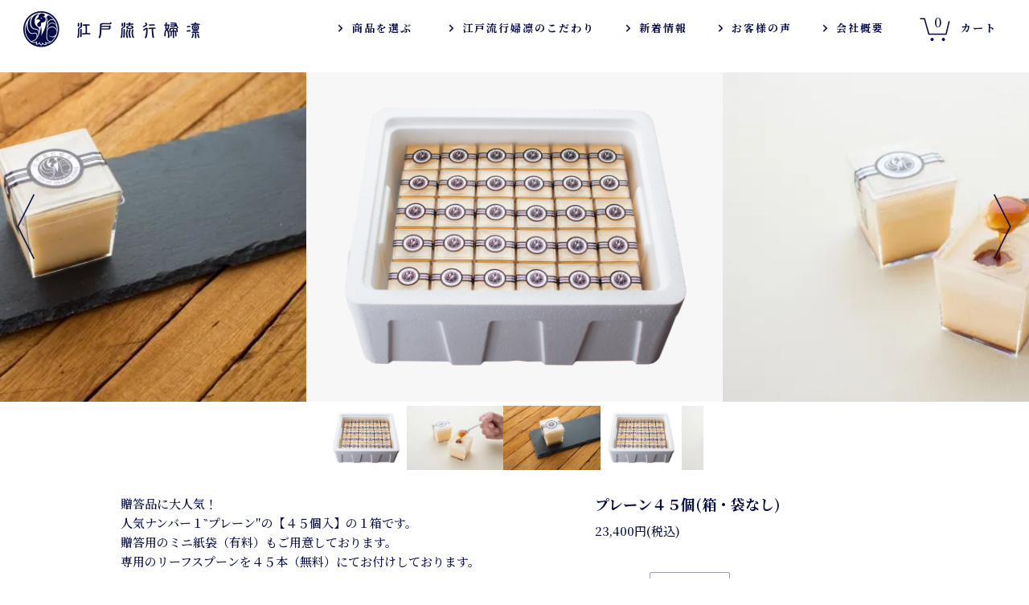

--- FILE ---
content_type: text/html; charset=EUC-JP
request_url: https://thpurin.com/?pid=129842531
body_size: 15370
content:
<!DOCTYPE html PUBLIC "-//W3C//DTD XHTML 1.0 Transitional//EN" "http://www.w3.org/TR/xhtml1/DTD/xhtml1-transitional.dtd">
<html xmlns:og="http://ogp.me/ns#" xmlns:fb="http://www.facebook.com/2008/fbml" xmlns:mixi="http://mixi-platform.com/ns#" xmlns="http://www.w3.org/1999/xhtml" xml:lang="ja" lang="ja" dir="ltr">
<head>
<meta http-equiv="content-type" content="text/html; charset=euc-jp" />
<meta http-equiv="X-UA-Compatible" content="IE=edge,chrome=1" />
<title>高級プリン専門店 人気No.1プレーンプリン45個入 贈答品・プレゼントに最適な東京プリンのお取り寄せサイト「江戸流行婦凛(トウキョウハヤリプリン)」</title>
<meta name="Keywords" content="＜meta name=&quot;keywords&quot; content=&quot;高級プリン,お取り寄せ,人気,プリン,江戸流行婦凛,東京,誕生日,お返し,お礼&quot;＞" />
<meta name="Description" content="＜meta name=&quot;description&quot; content=&quot;東京の贈答品やお誕生日プレゼントやお祝いやお返しなどにおすすめお取り寄せ高級プリン自分へのご褒美にも&quot;＞" />
<meta name="Author" content="" />
<meta name="Copyright" content="GMOペパボ" />
<meta http-equiv="content-style-type" content="text/css" />
<meta http-equiv="content-script-type" content="text/javascript" />
<link rel="stylesheet" href="https://thpurin.com/css/framework/colormekit.css" type="text/css" />
<link rel="stylesheet" href="https://thpurin.com/css/framework/colormekit-responsive.css" type="text/css" />
<link rel="stylesheet" href="https://img06.shop-pro.jp/PA01310/103/css/13/index.css?cmsp_timestamp=20260105143407" type="text/css" />

<link rel="alternate" type="application/rss+xml" title="rss" href="https://thpurin.com/?mode=rss" />
<link rel="alternate" media="handheld" type="text/html" href="https://thpurin.com/?prid=129842531" />
<link rel="shortcut icon" href="https://img06.shop-pro.jp/PA01310/103/favicon.ico?cmsp_timestamp=20260116151009" />
<script type="text/javascript" src="//ajax.googleapis.com/ajax/libs/jquery/1.11.0/jquery.min.js" ></script>
<meta property="og:title" content="高級プリン専門店 人気No.1プレーンプリン45個入 贈答品・プレゼントに最適な東京プリンのお取り寄せサイト「江戸流行婦凛(トウキョウハヤリプリン)」" />
<meta property="og:description" content="＜meta name=&quot;description&quot; content=&quot;東京の贈答品やお誕生日プレゼントやお祝いやお返しなどにおすすめお取り寄せ高級プリン自分へのご褒美にも&quot;＞" />
<meta property="og:url" content="https://thpurin.com?pid=129842531" />
<meta property="og:site_name" content="贈答用に最適な東京プリンのお取り寄せサイト【江戸流行婦凛】" />
<meta property="og:image" content="https://img06.shop-pro.jp/PA01310/103/product/129842531.png?cmsp_timestamp=20190415170847"/>
<meta property="og:type" content="product" />
<meta property="product:price:amount" content="23400" />
<meta property="product:price:currency" content="JPY" />
<meta property="product:product_link" content="https://thpurin.com?pid=129842531" />
<!-- Global site tag (gtag.js) - Google Analytics -->
<script async src="https://www.googletagmanager.com/gtag/js?id=UA-141747159-1"></script>
<script>
  window.dataLayer = window.dataLayer || [];
  function gtag(){dataLayer.push(arguments);}
  gtag('js', new Date());

  gtag('config', 'UA-141747159-1');
</script>

<!-- Global site tag (gtag.js) - Google Ads: 739894618 -->
<!-- 20190524 written by nakagawa  -->
<script async src="https://www.googletagmanager.com/gtag/js?id=AW-739894618"></script>
<script>
  window.dataLayer = window.dataLayer || [];
  function gtag(){dataLayer.push(arguments);}
  gtag('js', new Date());

  gtag('config', 'AW-739894618');
</script>

<!-- Google tag (gtag.js) -->
<script async src="https://www.googletagmanager.com/gtag/js?id=G-7HP0DQTEWS"></script>
<script>
  window.dataLayer = window.dataLayer || [];
  function gtag(){dataLayer.push(arguments);}
  gtag('js', new Date());

  gtag('config', 'G-7HP0DQTEWS');
</script>
<script>
  var Colorme = {"page":"product","shop":{"account_id":"PA01310103","title":"\u8d08\u7b54\u7528\u306b\u6700\u9069\u306a\u6771\u4eac\u30d7\u30ea\u30f3\u306e\u304a\u53d6\u308a\u5bc4\u305b\u30b5\u30a4\u30c8\u3010\u6c5f\u6238\u6d41\u884c\u5a66\u51db\u3011"},"basket":{"total_price":0,"items":[]},"customer":{"id":null},"inventory_control":"product","product":{"shop_uid":"PA01310103","id":129842531,"name":"\u30d7\u30ec\u30fc\u30f3\uff14\uff15\u500b(\u7bb1\u30fb\u888b\u306a\u3057)","model_number":"","stock_num":976,"sales_price":23400,"sales_price_including_tax":23400,"variants":[],"category":{"id_big":1891145,"id_small":0},"groups":[{"id":2052318},{"id":2052313},{"id":2052320},{"id":2105423},{"id":2105424},{"id":1742222}],"members_price":23400,"members_price_including_tax":23400}};

  (function() {
    function insertScriptTags() {
      var scriptTagDetails = [{"src":"https:\/\/free-shipping-notifier-assets.colorme.app\/shop.js","integrity":null}];
      var entry = document.getElementsByTagName('script')[0];

      scriptTagDetails.forEach(function(tagDetail) {
        var script = document.createElement('script');

        script.type = 'text/javascript';
        script.src = tagDetail.src;
        script.async = true;

        if( tagDetail.integrity ) {
          script.integrity = tagDetail.integrity;
          script.setAttribute('crossorigin', 'anonymous');
        }

        entry.parentNode.insertBefore(script, entry);
      })
    }

    window.addEventListener('load', insertScriptTags, false);
  })();
</script>
</head>
<body>
<meta name="colorme-acc-payload" content="?st=1&pt=10029&ut=129842531&at=PA01310103&v=20260122043906&re=&cn=ea4750a7ad3712d537a5fed52f77f020" width="1" height="1" alt="" /><script>!function(){"use strict";Array.prototype.slice.call(document.getElementsByTagName("script")).filter((function(t){return t.src&&t.src.match(new RegExp("dist/acc-track.js$"))})).forEach((function(t){return document.body.removeChild(t)})),function t(c){var r=arguments.length>1&&void 0!==arguments[1]?arguments[1]:0;if(!(r>=c.length)){var e=document.createElement("script");e.onerror=function(){return t(c,r+1)},e.src="https://"+c[r]+"/dist/acc-track.js?rev=3",document.body.appendChild(e)}}(["acclog001.shop-pro.jp","acclog002.shop-pro.jp"])}();</script><meta http-equiv="Content-Type" content="text/html; charset=euc-jp" />

  <link href="//file001.shop-pro.jp/PA01310/103/css/style.css?1911118" rel="stylesheet">
  <link href="//file001.shop-pro.jp/PA01310/103/css/sp.css?19051058" rel="stylesheet">

<meta name="keywords" content="江戸流行婦凛,とうきょう,はやり,プリン" />
<meta name="description" content="江戸流行婦凛のプリンは上層はなめらか、下層はぷるんとした食感の２層のプリン。独自の配合と、じっくり低温で蒸し焼きにすることで濃厚かつ、とろけるような舌触りに仕上がりました。" />
<meta http-equiv="Content-Type" content="text/html; charset=euc-jp" />

<meta name="viewport" content="width=device-width,initial-scale=1">
<link href="https://fonts.googleapis.com/css?family=Noto+Serif+JP:400,500,600,700" rel="stylesheet">

    <meta property="og:type" content="website">
  <meta property="og:site_name" content="江戸流行婦凛(とうきょうはやりプリン)公式HP">
  <meta property="og:title" content="江戸流行婦凛(とうきょうはやりプリン)公式HP">
  <meta property="og:description" content="江戸流行婦凛のプリンは上層はなめらか、下層はぷるんとした食感の２層のプリン。独自の配合と、じっくり低温で蒸し焼きにすることで濃厚かつ、とろけるような舌触りに仕上がりました。">
  <meta property="og:url" content="http://thpurin.com">
  <meta property="og:image" content="https://file001.shop-pro.jp/PA01310/103/img/favicon/apple-touch-icon.png">


  <meta name="twitter:card" content="app">
  <meta name="twitter:title" content="江戸流行婦凛(とうきょうはやりプリン)公式HP">
  <meta name="twitter:description" content="江戸流行婦凛のプリンは上層はなめらか、下層はぷるんとした食感の２層のプリン。独自の配合と、じっくり低温で蒸し焼きにすることで濃厚かつ、とろけるような舌触りに仕上がりました。">
  <meta name="twitter:image" content="//file001.shop-pro.jp/PA01310/103/img/favicon/apple-touch-icon.png">

  

  
  <link rel="shortcut icon" href="img05.shop-pro.jp/PA01310/103/img/favicon.ico">
<link rel="apple-touch-icon" href="//file001.shop-pro.jp/PA01310/103/img/favicon/apple-touch-icon.png">

<link rel="apple-touch-icon" sizes="57x57" href="//file001.shop-pro.jp/PA01310/103/img/favicon/apple-icon-57x57.png">
<link rel="apple-touch-icon" sizes="60x60" href="//file001.shop-pro.jp/PA01310/103/img/favicon/apple-icon-60x60.png">
<link rel="apple-touch-icon" sizes="72x72" href="//file001.shop-pro.jp/PA01310/103/img/favicon/apple-icon-72x72.png">
<link rel="apple-touch-icon" sizes="76x76" href="//file001.shop-pro.jp/PA01310/103/img/favicon/apple-icon-76x76.png">
<link rel="apple-touch-icon" sizes="114x114" href="//file001.shop-pro.jp/PA01310/103/img/favicon/apple-icon-114x114.png">
<link rel="apple-touch-icon" sizes="120x120" href="//file001.shop-pro.jp/PA01310/103/img/favicon/apple-icon-120x120.png">
<link rel="apple-touch-icon" sizes="144x144" href="//file001.shop-pro.jp/PA01310/103/img/favicon/apple-icon-144x144.png">
<link rel="apple-touch-icon" sizes="152x152" href="//file001.shop-pro.jp/PA01310/103/img/favicon/apple-icon-152x152.png">
<link rel="apple-touch-icon" sizes="180x180" href="//file001.shop-pro.jp/PA01310/103/img/favicon/apple-icon-180x180.png">
<link rel="icon" type="image/png" sizes="192x192"  href="//file001.shop-pro.jp/PA01310/103/img/favicon/android-icon-192x192.png">
<link rel="icon" type="image/png" sizes="32x32" href="//file001.shop-pro.jp/PA01310/103/img/favicon/favicon-32x32.png">
<link rel="icon" type="image/png" sizes="96x96" href="//file001.shop-pro.jp/PA01310/103/img/favicon/favicon-96x96.png">
<link rel="icon" type="image/png" sizes="16x16" href="//file001.shop-pro.jp/PA01310/103/img/favicon/favicon-16x16.png">
<meta name="msapplication-TileColor" content="#ffffff">
<meta name="msapplication-TileImage" content="//file001.shop-pro.jp/PA01310/103/img/favicon/ms-icon-144x144.png">





  <script src="//code.jquery.com/jquery-1.11.1.min.js"></script>
  
	<script type="text/javascript" src="//file001.shop-pro.jp/PA01310/103/js/slick/slick.min.js"></script>
    <link rel="stylesheet" type="text/css" href="//file001.shop-pro.jp/PA01310/103/js/slick/slick.css"/>
    <link rel="stylesheet" type="text/css" href="//file001.shop-pro.jp/PA01310/103/js/slick/slick-theme.css"/>
    

<script>
$(function () {
	
		
	/*** トップ画像スライド  ***/
	$('#topSlide').slick({
		// 自動再生するか [初期値:false]
		autoplay: true,
		// 自動再生で切り替えする時間(ミリ秒) [初期値:3000]
		autoplaySpeed: 5000,
		// ドットナビゲーションを表示するか [初期値:false]
		dots: false,
		// スライド切り替えをフェードするか [初期値:false]
		fade: true,
		// 前次ボタンを表示するか [初期値:true]
  		arrows: true,
		// 前ボタンの要素を変更 [初期値:'<button type="button" class="slick-prev">Previous</button>']
		//prevArrow: '<a class="slidePrev" href="#"><img src="/img/top_slide_arrow.png" /></a>',
		// 次ボタンの要素を変更 [初期値:'<button type="button" class="slick-next">Next</button>']
		//nextArrow: '<a class="slideNext" href="#"><img src="/img/top_slide_arrow.png" /></a>',
		
	});
	
	
	/*** SPトップ画像スライド  ***/
	$('#topSlideSP').slick({
		// 自動再生するか [初期値:false]
		autoplay: true,
		// 自動再生で切り替えする時間(ミリ秒) [初期値:3000]
		autoplaySpeed: 8000,
		// ドットナビゲーションを表示するか [初期値:false]
		dots: false,
		// スライド切り替えをフェードするか [初期値:false]
		fade: true,
		// 前次ボタンを表示するか [初期値:true]
  		arrows: false,
		// 前ボタンの要素を変更 [初期値:'<button type="button" class="slick-prev">Previous</button>']
		//prevArrow: '<a class="slidePrev" href="#"><img src="/img/top_slide_arrow.png" /></a>',
		// 次ボタンの要素を変更 [初期値:'<button type="button" class="slick-next">Next</button>']
		//nextArrow: '<a class="slideNext" href="#"><img src="/img/top_slide_arrow.png" /></a>',
		
	});
	
	
	/*** オススメ スライド  ***/
	$('#recomend').slick({
		// 自動再生するか [初期値:false]
		autoplay: false,
		// ドットナビゲーションを表示するか [初期値:false]
		dots: false,
		// 前次ボタンを表示するか [初期値:true]
  		arrows: true,
		// 矢印ボタンの生成位置を変更 [初期値:$('.my-slide)]
 		appendArrows: $('#recomendWrapper'),
		// 前ボタンの要素を変更 [初期値:'<button type="button" class="slick-prev">Previous</button>']
		prevArrow: '<a class="slidePrev" href="javascript:void(0)"><img src="//file001.shop-pro.jp/PA01310/103/img/slide_arrow.png" /></a>',
		// 次ボタンの要素を変更 [初期値:'<button type="button" class="slick-next">Next</button>']
		nextArrow: '<a class="slideNext" href="javascript:void(0)"><img src="//file001.shop-pro.jp/PA01310/103/img/slide_arrow.png" /></a>',
		// 横幅がバラバラなスライドにするか [初期値:false]
 		variableWidth: true,
		// slidesToShowが奇数のとき、現在のスライドを中央に表示するか [初期値:false]
 		centerMode: true,
		
	});
	
	
	
	/*** 売れ筋 スライド  ***/
	$('#best').slick({
		// 自動再生するか [初期値:false]
		autoplay: false,
		// ドットナビゲーションを表示するか [初期値:false]
		dots: false,
		// 前次ボタンを表示するか [初期値:true]
  		arrows: true,
		// 矢印ボタンの生成位置を変更 [初期値:$('.my-slide)]
 		appendArrows: $('#bestWrapper'),
		// 前ボタンの要素を変更 [初期値:'<button type="button" class="slick-prev">Previous</button>']
		prevArrow: '<a class="slidePrev" href="javascript:void(0)"><img src="//file001.shop-pro.jp/PA01310/103/img/slide_arrow.png" /></a>',
		// 次ボタンの要素を変更 [初期値:'<button type="button" class="slick-next">Next</button>']
		nextArrow: '<a class="slideNext" href="javascript:void(0)"><img src="//file001.shop-pro.jp/PA01310/103/img/slide_arrow.png" /></a>',
		// 横幅がバラバラなスライドにするか [初期値:false]
 		variableWidth: true,
		// slidesToShowが奇数のとき、現在のスライドを中央に表示するか [初期値:false]
 		centerMode: true,
		
	});
	
	
	
	/*** 最近チェックしたものスライド  ***/
	$('#check').slick({
		// 自動再生するか [初期値:false]
		autoplay: false,
		// ドットナビゲーションを表示するか [初期値:false]
		dots: false,
		// 前次ボタンを表示するか [初期値:true]
  		arrows: true,
		// 矢印ボタンの生成位置を変更 [初期値:$('.my-slide)]
 		appendArrows: $('#checkWrapper'),
		// 前ボタンの要素を変更 [初期値:'<button type="button" class="slick-prev">Previous</button>']
		prevArrow: '<a class="slidePrev" href="javascript:void(0)"><img src="//file001.shop-pro.jp/PA01310/103/img/slide_arrow.png" /></a>',
		// 次ボタンの要素を変更 [初期値:'<button type="button" class="slick-next">Next</button>']
		nextArrow: '<a class="slideNext" href="javascript:void(0)"><img src="//file001.shop-pro.jp/PA01310/103/img/slide_arrow.png" /></a>',
		// 横幅がバラバラなスライドにするか [初期値:false]
 		variableWidth: true,
		// slidesToShowが奇数のとき、現在のスライドを中央に表示するか [初期値:false]
 		centerMode: true,
		
	});
	
	
	/*** header menu スクロールで消える  ***/
    var navPos = 0;
    $(window).scroll(function () {
        var Pos = $(this).scrollTop();
        if (Pos > navPos) {
            if ($(window).scrollTop() >= 100) {
                $("#headerPC").css("top", "-70px");
				$("#headerSP").css("top", "-60px");
				/* 商品選択メニュー消す */
				$("#headerSelectMenu").slideUp("fast");
				
            }
        } else {
            $("#headerPC").css("top", "0px");
			$("#headerSP").css("top", "0px");
        }
        navPos = Pos;
    });
	

	
	
	
	/*** 商品を選ぶメニュー表示  ***/
	$("#headerSelect a").click(function () {
	  $("#headerSelectMenu").slideToggle();
	});
	
	
	/***スマホメニューアコーディオン  ***/
	$(".menuSP .menuH").click(function () {
	  $(this).next("div").slideToggle();
	});
	
	
	
	
	
	
	/***************************************
	 #で始まるアンカーをクリックした場合に処理
	****************************************/

	   //ページ内
	   $('a[href^=\\#]').click(function() {
	      // スクロールの速度
	      var speed = 400; // ミリ秒
	      // アンカーの値取得
	      var href= $(this).attr("href");
	      // 移動先を取得
	      var target = $(href == "#" || href == "" ? 'html' : href);
	      // 移動先を数値で取得
	      var position = target.offset().top;
	      // スムーススクロール
	      $('body,html').animate({scrollTop:position}, speed, 'swing');
	      return false;
	   });	
	
	//ページ外
	 $('a[href*=#], area[href*=#]').not('a[href=#], area[href=#]').each(function () {
	// jquery.easing
	jQuery.easing.quart = function (x, t, b, c, d) {
	    return -c * ((t = t / d - 1) * t * t * t - 1) + b;
	};
	if (location.pathname.replace(/^\//, '') == this.pathname.replace(/^\//, '') && location.hostname == this.hostname && this.hash.replace(/#/, '')) {
	    var $targetId = $(this.hash),
		$targetAnchor = $('[name=' + this.hash.slice(1) + ']');
	    var $target = $targetId.length ? $targetId : $targetAnchor.length ? $targetAnchor : false;
	    if ($target) {
		var targetOffset = $target.get(0).offsetTop;
		$(this).click(function () {
		    $('html, body').animate({
			scrollTop: targetOffset
		    }, 500, 'quart');
		    return false;
		});
	    }
	}
    });
	   
	if (document.location.hash) {
		window.scroll(0, 0);
		var $targetId = $(document.location.hash),
		$targetAnchor = $('[name=' + document.location.hash.slice(1) + ']');
		var $target = $targetId.length ? $targetId : $targetAnchor.length ? $targetAnchor : false;
		//alert($target);
		if ($target) {
			var targetOffset = $target.get(0).offsetTop;
			$('html, body').animate({
			scrollTop: targetOffset
			}, 500, 'quart');
			return false;
		}
    }
	   
	
	
	
		
});	
</script>







<div id="container">

<div id="headerPC">
	<div id="headerLogo"><h1><a href="/"><img src="//file001.shop-pro.jp/PA01310/103/img/header_logo.png" width="350" alt="江戸流行婦凛" /></a></h1></div>
    <div id="headerCart"><a href="https://thpurin.com/cart/proxy/basket?shop_id=PA01310103&shop_domain=thpurin.com"><div id="num">0</div>カート</a></div>
    <div class="headerLink"><a href="/?mode=sk">会社概要</a></div>
    <div class="headerLink"><a href="https://www.otoriyose.net/kuchikomi/item/3327" target="_blank">お客様の声</a></div>
    <div class="headerLink"><a href="/#a_topnews">新着情報</a></div>
    <div class="headerLink"><a href="/?mode=f1">江戸流行婦凛のこだわり</a></div>
    <div id="headerSelect"><a href="javascript:void(0)">商品を選ぶ</a></div>
</div>


<div id="headerSP">
    <div id="headerMenu"><a href="javascript:void(0)"><img src="//file001.shop-pro.jp/PA01310/103/img/header_menu_btn_sp.png" width="28" alt="メニュー" /></a></div>
    <a href="/" id="headerLogo"><img src="//file001.shop-pro.jp/PA01310/103/img/header_logo_sp.png" alt="江戸流行婦凛" /></a>
    <div id="headerCart"><div id="num">0</div><a href="https://thpurin.com/cart/proxy/basket?shop_id=PA01310103&shop_domain=thpurin.com"></a></div>
</div>



<input type="checkbox" id="navTgl">
<label for="navTgl" class="open"><span></span></label>
<label for="navTgl" class="close"></label>


<nav class="menuSP">
	
    <div class="menuTitle">商品を選ぶ</div>
                    
        <a class="menuH" href="#">金額で選ぶ</a>
        <div style="display:none;">
        <a class="menuA" href="https://thpurin.com/?mode=grp&gid=1642211">～2,000円</a>
        <a class="menuA" href="https://thpurin.com/?mode=grp&gid=1642213">3,000～4,000円</a>
        <a class="menuA" href="https://thpurin.com/?mode=grp&gid=1642217">6,000～8,000円</a>
        <a class="menuA" href="https://thpurin.com/?mode=grp&gid=1642221">10,000～12,000円</a>
        <a class="menuA" href="https://thpurin.com/?mode=grp&gid=2052318">15,000円～ </a>　
        </div>
       

        <a class="menuH" href="#">個数で選ぶ</a>
        <div style="display:none;"> 
        <a class="menuA" href="https://thpurin.com/?mode=grp&gid=2052306">3個（紙箱）</a>
        <a class="menuA" href="https://thpurin.com/?mode=grp&gid=2052307">6個（紙箱）</a>
        <a class="menuA" href="https://thpurin.com/?mode=grp&gid=2052308">12個（紙箱）</a>
        <a class="menuA" href="https://thpurin.com/?mode=grp&gid=2052787">20個（紙箱）</a>
        <a class="menuA" href="https://thpurin.com/?mode=grp&gid=2052312">30個（保冷箱）</a>
        <a class="menuA" href="https://thpurin.com/?mode=grp&gid=2052313">45個（保冷箱）</a>
        <a class="menuA" href="https://thpurin.com/?mode=grp&gid=2052314">60個（保冷箱）</a>　　　
        </div>


        <a class="menuH" href="#">味で選ぶ</a>
        <div style="display:none;"> 
        <a class="menuA" href="https://thpurin.com/?mode=grp&gid=2052320">プレーン</a>
        <a class="menuA" href="https://thpurin.com/?mode=grp&gid=2052324">紅茶</a>
        <a class="menuA" href="https://thpurin.com/?mode=grp&gid=2052323">チョコレート</a>
        <a class="menuA" href="https://thpurin.com/?mode=grp&gid=2052321">抹茶</a>
        <a class="menuA" href="https://thpurin.com/?mode=grp&gid=2052322">イチゴ</a>
        
        
        
        
        
        
        
        <!--<a class="menuA" href="https://thpurin.com/?mode=grp&gid=2052320"><img src="//file001.shop-pro.jp/PA01310/103/img/taste_plain.png" /></a>
        <a class="menuA" href="https://thpurin.com/?mode=grp&gid=2052321"><img src="//file001.shop-pro.jp/PA01310/103/img/taste_maccha.png" /></a>
        <a class="menuA" href="https://thpurin.com/?mode=grp&gid=2052322"><img src="//file001.shop-pro.jp/PA01310/103/img/taste_straw_berry.png" /></a>
        <a class="menuA" href="https://thpurin.com/?mode=grp&gid=2052323"><img src="//file001.shop-pro.jp/PA01310/103/img/taste_chocolate.png" /></a>
        <a class="menuA" href="https://thpurin.com/?mode=grp&gid=2052324"><img src="//file001.shop-pro.jp/PA01310/103/img/taste_tea.png" /></a>-->　
         </div>
         

        <a class="menuH" href="#">用途で選ぶ</a>
        <div style="display:none;">  
        <a class="menuA" href="https://thpurin.com/?mode=grp&gid=2105411">初めての方にオススメ</a>
        
        <a class="menuA" href="https://thpurin.com/?mode=grp&gid=1742222">イベント</a>
        
        <a class="menuA" href="https://thpurin.com/?mode=grp&gid=2105412">お誕生日プレゼント</a>
        <a class="menuA" href="https://thpurin.com/?mode=grp&gid=2105413">工場直接受渡し専用</a>
        <a class="menuA" href="https://thpurin.com/?mode=grp&gid=2105416">バレンタイン</a>
        <a class="menuA" href="https://thpurin.com/?mode=grp&gid=2105417">ホワイトデー</a>
        <a class="menuA" href="https://thpurin.com/?mode=grp&gid=2105418">お返し</a>
        <a class="menuA" href="https://thpurin.com/?mode=grp&gid=2105419">母の日</a>
        <a class="menuA" href="https://thpurin.com/?mode=grp&gid=2105420">父の日</a>
        <a class="menuA" href="https://thpurin.com/?mode=grp&gid=2105422">敬老の日</a>
        <a class="menuA" href="https://thpurin.com/?mode=grp&gid=2105423">お中元</a>
        <a class="menuA" href="https://thpurin.com/?mode=grp&gid=2105424">お歳暮</a>　　　
        </div>
        
        
        <div class="menuTitle">江戸流行婦凛について</div>
        <a class="menuA" href="/?mode=f1">江戸流行婦凛のこだわり</a>
        <a class="menuA" href="/#a_topnews">新着情報</a>
        <a class="menuA" href="https://www.otoriyose.net/kuchikomi/item/3327" target="_blank">お客様の声</a>
        <a class="menuA" href="/?mode=sk">会社概要</a>
        <a href="//secure.shop-pro.jp/?mode=inq&shop_id=PA01310103" target="_blank" class="menuA">お問い合わせ</a>



            
        <div class="menuTitle">お買い物ガイド</div>
        <a class="menuA" href="/?mode=sk#payment">お支払い方法について</a>
        <a class="menuA" href="/?mode=sk#delivery">配送方法・送料について</a>
        <a class="menuA" href="/?mode=sk#info">特定商取引法に基づく表記</a>
        <a class="menuA" href="/?mode=privacy">プライバシーポリシー</a>
             
                

        <div class="menuTitle">会員情報</div>
        <a href="//secure.shop-pro.jp/?mode=myaccount_login&shop_id=PA01310103" target="_blank" class="menuA">マイアカウント</a>
        

            
</nav>
  
  


   <div class="topSelectWrapper" id="headerSelectMenu">
 
        <div class="hTop1"><h2>商品を選ぶ</h2></div> 
        
         <div class="topSelect">
			
                
            <div class="selectBox1">
            	<h3>金額で選ぶ</h3> 
          		<a href="https://thpurin.com/?mode=grp&gid=1642211">～2,000円</a>
                <a href="https://thpurin.com/?mode=grp&gid=1642213">3,000～4,000円</a>
                <a href="https://thpurin.com/?mode=grp&gid=1642217">6,000～8,000円</a>
                <a href="https://thpurin.com/?mode=grp&gid=1642221">10,000～12,000円</a>
                <a href="https://thpurin.com/?mode=grp&gid=2052318">15,000円～ </a>　
                　　
            </div>
            
            <div class="selectBox2">
            	<h3>個数で選ぶ</h3> 
          		<a href="https://thpurin.com/?mode=grp&gid=2052306">3個（紙箱）</a>
                <a href="https://thpurin.com/?mode=grp&gid=2052307">6個（紙箱）</a>
                <a href="https://thpurin.com/?mode=grp&gid=2052308">12個（紙箱）</a>
                <a href="https://thpurin.com/?mode=grp&gid=2052787">20個（紙箱）</a>
                <a href="https://thpurin.com/?mode=grp&gid=2052312">30個（保冷箱）</a>
                <a href="https://thpurin.com/?mode=grp&gid=2052313">45個（保冷箱）</a>
                <a href="https://thpurin.com/?mode=grp&gid=2052314">60個（保冷箱）</a>　　　
            </div>
            
            <div class="selectBox3">
            	<h3>味で選ぶ</h3> 
          		<a href="https://thpurin.com/?mode=grp&gid=2052320" alt="プレーン"><img src="//file001.shop-pro.jp/PA01310/103/img/taste_plain.png" /></a>
                <a href="https://thpurin.com/?mode=grp&gid=2052324" alt="紅茶"><img src="//file001.shop-pro.jp/PA01310/103/img/taste_tea.png" /></a>
                <a href="https://thpurin.com/?mode=grp&gid=2052323" alt="チョコ"><img src="//file001.shop-pro.jp/PA01310/103/img/taste_chocolate.png" /></a>
                <a href="https://thpurin.com/?mode=grp&gid=2052321" alt="抹茶"><img src="//file001.shop-pro.jp/PA01310/103/img/taste_maccha.png" /></a>
                <a href="https://thpurin.com/?mode=grp&gid=2052322" alt="イチゴ"><img src="//file001.shop-pro.jp/PA01310/103/img/taste_straw_berry.png" /></a>
                
							
          
          
							

            </div>
            
            <div class="selectBox2" id="selectScene">
            	<h3>用途で選ぶ</h3> 
          		<a href="https://thpurin.com/?mode=grp&gid=2105411">初めての方にオススメ</a>
                
                <a href="https://thpurin.com/?mode=grp&gid=1742222">イベント</a>
                
                <a href="https://thpurin.com/?mode=grp&gid=2105412">お誕生日プレゼント</a>
                <a href="https://thpurin.com/?mode=grp&gid=2105413">工場直接受渡し専用</a>
                <a href="https://thpurin.com/?mode=grp&gid=2105416">バレンタイン</a>
                <a href="https://thpurin.com/?mode=grp&gid=2105417">ホワイトデー</a>
                <a href="https://thpurin.com/?mode=grp&gid=2105418">お返し</a>
                <a href="https://thpurin.com/?mode=grp&gid=2105419">母の日</a>
                <a href="https://thpurin.com/?mode=grp&gid=2105420">父の日</a>
                <a href="https://thpurin.com/?mode=grp&gid=2105422">敬老の日</a>
                <a href="https://thpurin.com/?mode=grp&gid=2105423">お中元</a>
                <a href="https://thpurin.com/?mode=grp&gid=2105424">お歳暮</a>
              
                
                
                　　　
            </div>
            

    	</div>
    
    </div>






    
    
   
   
   
 
     <script>
$(function () {
	
		
	/*** トップ画像スライド  ***/
	$('#detailSlide').slick({
		// 自動再生するか [初期値:false]
		autoplay: true,
		// 自動再生で切り替えする時間(ミリ秒) [初期値:3000]
		autoplaySpeed: 6000,
		// スライド切り替えをフェードするか [初期値:false]
		fade: false,
		// 前次ボタンを表示するか [初期値:true]
  		arrows: true,
		// 矢印ボタンの生成位置を変更 [初期値:$('.my-slide)]
 		appendArrows: $('#detailSlide'),
		// 前ボタンの要素を変更 [初期値:'<button type="button" class="slick-prev">Previous</button>']
		prevArrow: '<a class="slidePrev" href="javascript:void(0)"><img src="//file001.shop-pro.jp/PA01310/103/img/slide_arrow.png" /></a>',
		// 次ボタンの要素を変更 [初期値:'<button type="button" class="slick-next">Next</button>']
		nextArrow: '<a class="slideNext" href="javascript:void(0)"><img src="//file001.shop-pro.jp/PA01310/103/img/slide_arrow.png" /></a>',

		infinite: true,
 		centerMode: true,
  		variableWidth: true
		
	});
	
	
	$('#detailSlideNav').slick({
		infinite: true,
		autoplay:false,
  		variableWidth: true,
		asNavFor: '#detailSlide',
		focusOnSelect: true,
	});
	
	

		
});	
</script>


<div id="Main">


  <form name="product_form" method="post" action="https://thpurin.com/cart/proxy/basket/items/add">



        
           <div id="detailSlideWrapper">
        
  	
         <div id="detailSlide">
			
            <!--<div class="slideImg">
                           <img src="https://img06.shop-pro.jp/PA01310/103/product/129842531.png?cmsp_timestamp=20190415170847" data-product-image="main" />
                        </div>-->
            
             
                                 	<div class="slideImg"><img src="https://img06.shop-pro.jp/PA01310/103/product/129842531.png?cmsp_timestamp=20190415170847" data-product-image="thumb" /></div>
                                                                      <div class="slideImg"><img src="https://img06.shop-pro.jp/PA01310/103/product/129842531_o1.jpg?cmsp_timestamp=20190418145551" data-product-image="thumb" /></div>
                                                                        <div class="slideImg"><img src="https://img06.shop-pro.jp/PA01310/103/product/129842531_o2.jpg?cmsp_timestamp=20190418145551" data-product-image="thumb" /></div>
                                                                                                                                                                                                                                                                                                                                                                                                                                                                                                                                                                                                                                                                                                                                                                                                                                                                                                                                                                                                                                                                                                                                                                                                                                                                                                                                                                                                                                                                                                                                                                                                                                                                                                
                           
    	</div>
        
        
        
        <div id="detailSlideNav">
			
            <!--<div class="slideImg">
                           <img src="https://img06.shop-pro.jp/PA01310/103/product/129842531.png?cmsp_timestamp=20190415170847" data-product-image="main" />
                        </div>-->
            
             
                                 	<div class="slideImg"><img src="https://img06.shop-pro.jp/PA01310/103/product/129842531.png?cmsp_timestamp=20190415170847" data-product-image="thumb" /></div>
                                                                      <div class="slideImg"><img src="https://img06.shop-pro.jp/PA01310/103/product/129842531_o1.jpg?cmsp_timestamp=20190418145551" data-product-image="thumb" /></div>
                                                                        <div class="slideImg"><img src="https://img06.shop-pro.jp/PA01310/103/product/129842531_o2.jpg?cmsp_timestamp=20190418145551" data-product-image="thumb" /></div>
                                                                                                                                                                                                                                                                                                                                                                                                                                                                                                                                                                                                                                                                                                                                                                                                                                                                                                                                                                                                                                                                                                                                                                                                                                                                                                                                                                                                                                                                                                                                                                                                                                                                                                
                           
    	</div>
        
        
        

    
    </div>
    
    
    
    
        
        
        
        
    <div class="detailWrapper">
    <div class="detail">
    
    
    <div class="subR">

            <div class="productName">プレーン４５個(箱・袋なし)<br /></div>

            
                                    23,400円(税込)
          
                  
                    
          <br /><br />

                                  
            
            
            
                        
            
            
           		<div class="clB pT15">
                <span class="fw700">購入数 </span>　  
                                      <input type="text" name="product_num" value="1" class="detailBuyNum" />
            
                      <a href="javascript:f_change_num2(document.product_form.product_num,'1',1,976);"><i class="icon-b icon-chevron_thin_up"></i></a><br />
                      <a href="javascript:f_change_num2(document.product_form.product_num,'0',1,976);"><i class="icon-b icon-chevron_thin_down"></i></a>
               
                    <span class="product__unit"></span>
                                    </div>
                  
                  
                
              
              <ul>
                                  <li class="product__order__btn disable_cartin">
                    <button type="submit" class="btnCart">
                      <i class="icon-w icon-cart"></i>カートに入れる
                    </button>
                  </li>
                  
                                        
                  <li class="product__order__btn stock_error"></li>
                                              </ul>
            
                    
          
          
          <br /><br /><br />


          
                       
            <ul class="product__info__list">
              <li class="product__info__list__unit">
                <a href="https://thpurin.com/customer/products/129842531/reviews">レビューを見る(0件)</a>
              </li>
              <li class="product__info__list__unit">
                <a href="https://thpurin.com/customer/products/129842531/reviews/new">レビューを投稿</a>
              </li>
            </ul>
            
                    
          
          <br /><br />

          
          
          <ul class="product__info__list">
                        <li class="product__info__list__unit">
              <a href="https://thpurin.com/?mode=sk#order_cancel">特定商取引法に基づく表記（返品等）</a>
            </li>
            <li class="product__info__list__unit">
              <a href="mailto:?subject=%E3%80%90%E8%B4%88%E7%AD%94%E7%94%A8%E3%81%AB%E6%9C%80%E9%81%A9%E3%81%AA%E6%9D%B1%E4%BA%AC%E3%83%97%E3%83%AA%E3%83%B3%E3%81%AE%E3%81%8A%E5%8F%96%E3%82%8A%E5%AF%84%E3%81%9B%E3%82%B5%E3%82%A4%E3%83%88%E3%80%90%E6%B1%9F%E6%88%B8%E6%B5%81%E8%A1%8C%E5%A9%A6%E5%87%9B%E3%80%91%E3%80%91%E3%81%AE%E3%80%8C%E3%83%97%E3%83%AC%E3%83%BC%E3%83%B3%EF%BC%94%EF%BC%95%E5%80%8B%28%E7%AE%B1%E3%83%BB%E8%A2%8B%E3%81%AA%E3%81%97%29%E3%80%8D%E3%81%8C%E3%81%8A%E3%81%99%E3%81%99%E3%82%81%E3%81%A7%E3%81%99%EF%BC%81&body=%0D%0A%0D%0A%E2%96%A0%E5%95%86%E5%93%81%E3%80%8C%E3%83%97%E3%83%AC%E3%83%BC%E3%83%B3%EF%BC%94%EF%BC%95%E5%80%8B%28%E7%AE%B1%E3%83%BB%E8%A2%8B%E3%81%AA%E3%81%97%29%E3%80%8D%E3%81%AEURL%0D%0Ahttps%3A%2F%2Fthpurin.com%2F%3Fpid%3D129842531%0D%0A%0D%0A%E2%96%A0%E3%82%B7%E3%83%A7%E3%83%83%E3%83%97%E3%81%AEURL%0Ahttps%3A%2F%2Fthpurin.com%2F">この商品を友達に教える</a>
            </li>
            <li class="product__info__list__unit">
              <a href="https://thpurin.shop-pro.jp/customer/products/129842531/inquiries/new">この商品について問い合わせる</a>
            </li>
            <li class="product__info__list__unit">
              <a href="https://thpurin.com/?mode=cate&cbid=1891145&csid=0&sort=n">買い物を続ける</a>
            </li>
          </ul>
          
          
          <ul class="product__info__list">
            
            <li class="product__info__list__unit">
              
            </li>
            <li class="product__info__list__unit">
              <a href="https://twitter.com/share" class="twitter-share-button" data-url="https://thpurin.com/?pid=129842531" data-text="" data-lang="ja" >ツイート</a>
<script charset="utf-8">!function(d,s,id){var js,fjs=d.getElementsByTagName(s)[0],p=/^http:/.test(d.location)?'http':'https';if(!d.getElementById(id)){js=d.createElement(s);js.id=id;js.src=p+'://platform.twitter.com/widgets.js';fjs.parentNode.insertBefore(js,fjs);}}(document, 'script', 'twitter-wjs');</script>
            </li>
            <li class="product__info__list__unit visible-phone">
              <div class="line-it-button" data-lang="ja" data-type="share-a" data-ver="3"
                         data-color="default" data-size="small" data-count="false" style="display: none;"></div>
                       <script src="https://www.line-website.com/social-plugins/js/thirdparty/loader.min.js" async="async" defer="defer"></script>
            </li>
          </ul>
          
    
      </div>
    
    
    
    <div class="subL">
    	贈答品に大人気！<br />
人気ナンバー１&#8246;プレーン″の【４５個入】の１箱です。<br />
贈答用のミニ紙袋（有料）もご用意しております。<br />
専用のリーフスプーンを４５本（無料）にてお付けしております。<br />
<br />
1つ1つすべてが【手づくり】です。<br />
<br />
【特徴・こだわり】<br />
・二層プリン<br />
・低温スチームで蒸し焼き<br />
・贈答におすすめ<br />
・ギフト対応可（別配送先、メッセージカード、熨斗など）<br />
・法人向け対応可（お中元・お歳暮など）<br />
<br />
【こだわりの材料】<br />
■牛乳　「中沢北海道牛乳」使用<br />
■卵　千葉県鶏卵品質改善共進会、農林水産大臣賞受賞の「ぷりんセス・エッグ」使用<br />
■生クリーム　モンドセレクション入賞の「中沢フレッシュクリーム」使用<br />
<br />
【原材料表記】<br />
<プレーン原材料><br />
牛乳・生クリーム・鶏卵・ハニーメープル（はちみつ・てんさい糖蜜・メープルシロップ・香料）・砂糖<br />
【本製品に含まれるアレルギー物質】<br />
特定原材料27品目中　乳・卵<br />
※「大豆」「落花生」を原料とした製品と同じ設備でつくられています<br />
<br />
【消費期限】<br />
消費期限は製造日出荷にて発送日を含む7日となります。<br />
消費期限が短くなっておりますので、確実にお受け取りになれる日時をご指定くださいませ。<br />
（※贈答の場合、贈答先のご都合のつくお時間をご指示ください。）<br />
尚、お受け取りになれず消費期限が過ぎてしまった場合の返金・返品についてはお受けできません。<br />
予めご了承の上、ご注文くださいますようにお願い申し上げます。<br />
<br />
【配送について】<br />
クール便（冷蔵便）にて発送いたします。<br />
<br />
・製造日より翌々日のお届けとなる地域がございます。<br />
北海道/山口県/福岡県(一部地域)大分県/熊本県/佐賀県/宮崎県/鹿児島県/長崎県/沖縄県<br />
<br />
・お届け時間の指定が夕方以降となる地域<br />
福岡県(一部地域)/四国(一部地域)<br />
青森県/山形県/秋田県/岩手県/和歌山県/鳥取県/岡山県/島根県/広島県<br />
<br />
・お届け時間の指定が午後以降となる地域<br />
京都府(一部地域)/兵庫県(一部地域)/奈良県/和歌山県<br />
<br />
・一部離島や海外は配送ができません。<br />
<br />
■お届け日の指定がある場合<br />
お客様のご指定日にお届けできるように発送いたします。<br />
銀行振込を選択されるお客様は、ご入金確認後の発送となります。<br />
<br />
■お届け日の指定がない場合<br />
受注確認後、日曜日（出荷休業日）を除く3営業日以内に発送いたします。<br />
銀行振込を選択されるお客様は、ご入金確認後の発送となります。<br />
<br />
【出荷定休日】<br />
日曜日   
    </div>
    
    
    
    

    
    
    
    </div>
    </div>
    <input type="hidden" name="user_hash" value="e001c138a99b297cc49da0460ef36192"><input type="hidden" name="members_hash" value="e001c138a99b297cc49da0460ef36192"><input type="hidden" name="shop_id" value="PA01310103"><input type="hidden" name="product_id" value="129842531"><input type="hidden" name="members_id" value=""><input type="hidden" name="back_url" value="https://thpurin.com/?pid=129842531"><input type="hidden" name="needs_basket_token" value="1"><input type="hidden" name="reference_token" value="feabf913455647218dafb29aa37f80af"><input type="hidden" name="shop_domain" value="thpurin.com">
  </form>








           
     
     




  <script src="https://img.shop-pro.jp/tmpl_js/78/utility_product.js"></script>

  

<script type="text/javascript">
gtag('set', 'linker', {
  'accept_incoming': true,
  'domains': ['shop-pro.jp']
});
</script>  
    
    
    
    
    
    
       <div id="footerExpWrapper">
         <div id="footerExp">	
       		
         <div class="footerExpBox">
             <h2>配送・送料について</h2>
             <div class="txt">
             
                             <div>
                  <h3 class="guide__h3 h3">ゆうパック</h3>
                  <div>
                                        <strong class="big">送料</strong><br />
             <span class="red">20,000円以上お買い上げ送料無料<br />
            （同一配送先）</span><br />
            <span class="small"><br />
              北海道：1510円<br />
            北東北（青森県、秋田県、岩手県）：1190円<br />
            南東北（宮城県、山形県、福島県）：1080円<br />
            関東（茨城県、栃木県、群馬県、埼玉県、<br />
              千葉県、神奈川県、東京都、山梨県）：1080円<br />
            信越（新潟県、長野県）：1080円<br />
            中部（静岡県、愛知県、三重県、岐阜県）：1080円<br />
            北陸（富山県、石川県、福井県）：1080円<br />
            関西（大阪府、京都府、滋賀県、奈良県、和歌山県、兵庫県）：1190円<br />
            中国（岡山県、広島県、山口県、鳥取県、島根県）<br />
              ：1290円<br />
            四国（香川県、愛媛県、徳島県、高知県）：1290円<br />
            九州（福岡県、佐賀県、長崎県、熊本県、大分県、<br />
              宮崎県、鹿児島県）：1510円<br />
            沖縄：1560円<br />
            </span>&nbsp;
                  </div>
                </div>
              
             </div>
         
         </div>
         
         
         
         
         <div class="footerExpBox">
             <h2>支払い方法について</h2>
             <div class="txt">
             
                              <div>
                  <h3 class="guide__h3 h3">Amazon Pay</h3>
                  <div>
                                                            &nbsp;
                  </div>
                </div>
                              <div>
                  <h3 class="guide__h3 h3">クレジットカード</h3>
                  <div>
                                                              <img class='payment_img' src='https://img.shop-pro.jp/common/card2.gif'><img class='payment_img' src='https://img.shop-pro.jp/common/card6.gif'><img class='payment_img' src='https://img.shop-pro.jp/common/card18.gif'><img class='payment_img' src='https://img.shop-pro.jp/common/card0.gif'><img class='payment_img' src='https://img.shop-pro.jp/common/card9.gif'><br />
                                        &nbsp;
                  </div>
                </div>
                              <div>
                  <h3 class="guide__h3 h3">前払い銀行振込</h3>
                  <div>
                                                            お振込みは下記口座までお願いいたします。<br />
（銀行名）三井住友銀行<br />
（支店名）錦糸町支店<br />
（口座種類）普通預金<br />
（口座番号）7002728<br />
（口座名義人）トウキョウハヤリプリン（カ<br />
&nbsp;
                  </div>
                </div>
                              <div>
                  <h3 class="guide__h3 h3">前払いゆうちょ銀行振込</h3>
                  <div>
                                                            お振込みは下記口座までお願いいたします。<br />
（銀行名）ゆうちょ銀行<br />
（店番）018<br />
（口座種類）普通預金<br />
（口座番号）8706559<br />
（口座名義人)トウキョウハヤリプリン(カ&nbsp;
                  </div>
                </div>
                              <div>
                  <h3 class="guide__h3 h3">コンビニ決済</h3>
                  <div>
                                                            セブンイレブン／ファミリーマート／ローソン／セイコーマート／ミニストップにてお支払いが可能です。<br />
コンビニ決済をご選択後【画面を閉じず】にお支払いのコンビニエンスストアをご選択くださいませ。&nbsp;
                  </div>
                </div>
                            
              
             </div>
         
         </div>
         
         
         
                  
         <div class="footerExpBox">
             <h2>営業日について</h2>
             
             <div class="cal__table">
                <table class="tbl_calendar">
    <caption>2026年1月</caption>
    <tr>
        <th class="sun">日</th>
        <th>月</th>
        <th>火</th>
        <th>水</th>
        <th>木</th>
        <th>金</th>
        <th class="sat">土</th>
    </tr>
    <tr>
<td></td>
<td></td>
<td></td>
<td></td>
<td class="thu holiday">1</td>
<td class="fri">2</td>
<td class="sat">3</td>
</tr>
<tr>
<td class="sun" style="background-color: #89c0e8; color: #171515;">4</td>
<td class="mon">5</td>
<td class="tue">6</td>
<td class="wed">7</td>
<td class="thu">8</td>
<td class="fri">9</td>
<td class="sat">10</td>
</tr>
<tr>
<td class="sun" style="background-color: #89c0e8; color: #171515;">11</td>
<td class="mon holiday">12</td>
<td class="tue">13</td>
<td class="wed">14</td>
<td class="thu">15</td>
<td class="fri">16</td>
<td class="sat">17</td>
</tr>
<tr>
<td class="sun" style="background-color: #89c0e8; color: #171515;">18</td>
<td class="mon">19</td>
<td class="tue">20</td>
<td class="wed">21</td>
<td class="thu">22</td>
<td class="fri">23</td>
<td class="sat">24</td>
</tr>
<tr>
<td class="sun" style="background-color: #89c0e8; color: #171515;">25</td>
<td class="mon">26</td>
<td class="tue">27</td>
<td class="wed">28</td>
<td class="thu">29</td>
<td class="fri">30</td>
<td class="sat">31</td>
</tr>
</table><table class="tbl_calendar">
    <caption>2026年2月</caption>
    <tr>
        <th class="sun">日</th>
        <th>月</th>
        <th>火</th>
        <th>水</th>
        <th>木</th>
        <th>金</th>
        <th class="sat">土</th>
    </tr>
    <tr>
<td class="sun" style="background-color: #89c0e8; color: #171515;">1</td>
<td class="mon">2</td>
<td class="tue">3</td>
<td class="wed">4</td>
<td class="thu">5</td>
<td class="fri">6</td>
<td class="sat">7</td>
</tr>
<tr>
<td class="sun" style="background-color: #89c0e8; color: #171515;">8</td>
<td class="mon">9</td>
<td class="tue">10</td>
<td class="wed holiday">11</td>
<td class="thu">12</td>
<td class="fri">13</td>
<td class="sat">14</td>
</tr>
<tr>
<td class="sun" style="background-color: #89c0e8; color: #171515;">15</td>
<td class="mon">16</td>
<td class="tue">17</td>
<td class="wed">18</td>
<td class="thu">19</td>
<td class="fri">20</td>
<td class="sat">21</td>
</tr>
<tr>
<td class="sun" style="background-color: #89c0e8; color: #171515;">22</td>
<td class="mon holiday">23</td>
<td class="tue">24</td>
<td class="wed">25</td>
<td class="thu">26</td>
<td class="fri">27</td>
<td class="sat">28</td>
</tr>
</table>
              </div>
              
              
				                <div class="cal__memo">
                  <p><strong class="blue">日曜日(青色)</strong>、<strong class="red">臨時休業日(赤色)</strong>は<b>出荷休業</b>となります。</p>
<p>※工場休前日出荷となる為、お日持ちは短くなりますが日曜日・休業日明けご到着日ご希望は承れます。</p>
<p>臨時休業日(赤色)は到着日としては承れます。</p>
<p>※確実にお受け取りいただけるお日にちをご検討くださいませ。</p>

<p>またお届けの地域、数量、ご入金確認が取れない場合など、ご希望通りご注文を承れないこともございますことご了承願います。</p
>
                </div>
                            
              <div class="txt">
             </div>
         
         </div>
         
                  
         
    	</div>
    </div>
	
    
    
    
    
    
    
<div id="footerWrapper">
    <div id="footer">
   		<div id="footerLogo"><a href="/"><img src="//file001.shop-pro.jp/PA01310/103/img/footer_logo.png" alt="江戸流行婦凛" /></a>	</div>

        
        <div id="footerMenu">
        	<div class="sub">
                <div class="h1">江戸流行婦凛について</div>
                <div class="line">
                <a href="/?mode=f1">江戸流行婦凛のこだわり</a><br />
                <a href="/#a_topnews">新着情報</a><br />
                <a href="https://www.otoriyose.net/kuchikomi/item/3327" target="_blank">お客様の声</a><br />
                <a href="/?mode=sk">会社概要</a><br />
                <a href="//secure.shop-pro.jp/?mode=inq&shop_id=PA01310103" target="_blank">お問い合わせ</a><br />
                </div>
            </div>
            
            <div class="sub">
                <div class="h1">お買い物ガイド</div>
                <div class="line">
                <a href="/?mode=sk#payment">お支払い方法について</a><br />
                <a href="/?mode=sk#delivery">配送方法・送料について</a><br />
                <a href="/?mode=sk#info">特定商取引法に基づく表記</a><br />
                <a href="/?mode=privacy">プライバシーポリシー</a>
                </div>
            </div>
            
            <div class="sub">
                
                <div class="h1">会員情報</div>
                <div class="line">
                <a href="//secure.shop-pro.jp/?mode=myaccount_login&shop_id=PA01310103" target="_blank">マイアカウント</a><br />
                
                </div>
            </div>

        </div>
        
        

  
         <div id="footerSns">
            

            <a href="https://www.facebook.com/HayariPurin/" target="_blank"><img src="//file001.shop-pro.jp/PA01310/103/img/sns_facebook_S.png" /></a>

            

            <a href="https://www.instagram.com/tokyohayari/" target="_blank"><img src="//file001.shop-pro.jp/PA01310/103/img/sns_instagram_S.png" /></a>

                     
    	</div>
   
   
        
      <div id="footerCopy">
		Copyright 江戸流行婦凛. All rights reserved.
    </div>
 
 
    </div>
 
</div>


</div>
</div>
<link rel="stylesheet" href="css/amazon-pay-buy-now.css?20260107">

<div id="amazon-pay-buy-now-modal" class="amazon-pay-buy-now-modal-layout amazon_pay_buy_now_modal cart_modal__close amazonpay">
  <div class="amazon-pay-buy-now-modal-layout__container not_bubbling">
    <label class="cart_modal__close amazon-pay-buy-now-modal-layout__close-icon"></label>
    <p class="amazon-pay-buy-now-modal-layout__heading">
      こちらの商品が<br class="sp-br">カートに入りました
    </p>
    <div class="amazon-pay-buy-now-item">
              <div class="amazon-pay-buy-now-item__image"><img src="https://img06.shop-pro.jp/PA01310/103/product/129842531.png?cmsp_timestamp=20190415170847" alt="プレーン４５個(箱・袋なし)" /></div>
            <p class="amazon-pay-buy-now-item__name">プレーン４５個(箱・袋なし)</p>
    </div>
    <div class="amazon-pay-buy-now-modal-layout__action">
      <a class="amazon-pay-buy-now-button" href="/cart/">かごの中身を見る</a>
      <div class="amazon-pay-buy-now-button-unit">
        <p class="amazon-pay-buy-now-button-unit__text">または、今すぐ購入</p>
        <div id="AmazonPayButton"></div>
      </div>
      <p class="cart_modal__close amazon-pay-buy-now-text-link">ショッピングを続ける</p>
    </div>
  </div>
</div>

<div id="amazon-pay-buy-now-error-modal" class="amazon-pay-buy-now-modal-layout amazon_pay_buy_now_error_modal cart_in_error__close">
  <div class="amazon-pay-buy-now-modal-layout__container not_bubbling">
    <label class="cart_in_error__close amazon-pay-buy-now-modal-layout__close-icon"></label>
    <p class="amazon-pay-buy-now-modal-layout__heading amazon_pay_buy_now_error_message cart_in_error_modal__heading"></p>
    <div class="amazon-pay-buy-now-modal-layout__action">
      <button class="cart_in_error__close amazon-pay-buy-now-button">ショッピングを続ける</button>
    </div>
  </div>
</div>

<div id="amazon-pay-buy-now-processing-modal" class="amazon-pay-buy-now-modal-layout amazon_pay_buy_now_processing_modal">
  <div class="amazon-pay-buy-now-modal-layout__container not_bubbling">
    <div class="amazon-pay-buy-now-processing">
      <div class="amazon-pay-buy-now-processing__icon">
        <div class="in-circular-progress-indicator" role="progressbar"></div>
      </div>
      <p class="amazon-pay-buy-now-processing__heading">
        Amazon Payで決済中です。
      </p>
      <p class="amazon-pay-buy-now-processing__body">
        そのままお待ちください。<br>決済が完了すると、自動で画面が切り替わります。
      </p>
    </div>
  </div>
</div>

<script src="https://static-fe.payments-amazon.com/checkout.js" charset="utf-8"></script>
<script type="text/javascript" charset="utf-8">
  let prefecture = null;
  let deliveryId = null;

  const openColomreAmazonPayBuyNowProcessingModal = () => {
    const modal = document.querySelector('#amazon-pay-buy-now-modal')
    modal.style.visibility = 'hidden';
    modal.querySelectorAll('*').forEach(el => el.style.visibility = 'hidden');

    const processingModal = document.querySelector('#amazon-pay-buy-now-processing-modal')
    processingModal.style.visibility = "visible";
    processingModal.querySelectorAll('*').forEach(el => el.style.visibility = "visible");
  }

  const closeColomreAmazonPayBuyNowProcessingModal = () => {
    const modal = document.querySelector('#amazon-pay-buy-now-modal')
    modal.style.visibility = 'visible';
    modal.querySelectorAll('*').forEach(el => el.style.visibility = 'visible');

    const processingModal = document.querySelector('#amazon-pay-buy-now-processing-modal')
    processingModal.style.visibility = "hidden";
    processingModal.querySelectorAll('*').forEach(el => el.style.visibility = "hidden");
  }

  amazon.Pay.renderJSButton('#AmazonPayButton', {
    merchantId: 'A1KXWZ4V0BGRBL',
    ledgerCurrency: 'JPY',
        checkoutLanguage: 'ja_JP',
    productType: 'PayAndShip',
    placement: 'Cart',
    buttonColor: 'Gold',
    checkoutSessionConfig: {
      storeId: 'amzn1.application-oa2-client.38f35273beb04c1f8b407e8054e6d811',
      scopes: ["name", "email", "phoneNumber", "billingAddress"],
      paymentDetails: {
        paymentIntent: "AuthorizeWithCapture",
        canHandlePendingAuthorization: false
      },
      platformId: "A1RPRQMW5V5B38",
      deliverySpecifications: {
        addressRestrictions: {
          type: "Allowed",
          restrictions: {
            JP: {
              statesOrRegions: ["北海道","青森県","岩手県","宮城県","秋田県","山形県","福島県","茨城県","栃木県","群馬県","埼玉県","千葉県","東京都","神奈川県","新潟県","富山県","石川県","福井県","山梨県","長野県","岐阜県","静岡県","愛知県","三重県","滋賀県","京都府","大阪府","兵庫県","奈良県","和歌山県","鳥取県","島根県","岡山県","広島県","山口県","徳島県","香川県","愛媛県","高知県","福岡県","佐賀県","長崎県","熊本県","大分県","宮崎県","鹿児島県","沖縄県"]
            }
          }
        }
      }
    },
    onInitCheckout: async function (event) {
      prefecture = event.shippingAddress.stateOrRegion;

      openColomreAmazonPayBuyNowProcessingModal();

      try {
        const response = await fetch(
          "/cart/api/public/basket/amazon_pay_buy_now/checkout_sessions",
          {
            method: "POST",
            headers: {
              "Content-type": "application/json"
                          },
            body: JSON.stringify({
              shop_id: 'PA01310103',
              type: "onInitCheckout",
              prefecture: prefecture,
              shipping_address: event.shippingAddress,
              buyer: event.buyer,
              billing_address: event.billingAddress
            })
          }
        );

        if (!response.ok) {
          closeColomreAmazonPayBuyNowProcessingModal();

          const errorResponse = await response.body();
          const errorType = errorResponse.error_type

          return {
            "status": "error",
            "reasonCode": errorType
          }
        }

        const result = await response.json();
        return result;
      } catch (_e) {
        closeColomreAmazonPayBuyNowProcessingModal();

        return {
          status: "error",
          reasonCode: "unknownError",
        }
      }
    },
    onShippingAddressSelection: async function (event) {
      try {
        const response = await fetch(
          "/cart/api/public/basket/amazon_pay_buy_now/checkout_sessions",
          {
            method: "POST",
            headers: {
              "Content-type": "application/json"
                            },
            body: JSON.stringify({
              shop_id: 'PA01310103',
              type: "onShippingAddressSelection",
              prefecture: event.shippingAddress.stateOrRegion,
              shipping_address: event.shippingAddress
            })
          }
        );

        if (!response.ok) {
          closeColomreAmazonPayBuyNowProcessingModal();

          return {
            "status": "error",
            "reasonCode": "shippingAddressInvalid"
          }
        }

        const result = await response.json();
        return result;
      } catch (_e) {
        closeColomreAmazonPayBuyNowProcessingModal();

        return {
          status: "error",
          reasonCode: "unknownError",
        }
      }
    },
    onDeliveryOptionSelection: async function (event) {
      deliveryId = event.deliveryOptions.id

      try {
        const response = await fetch(
          "/cart/api/public/basket/amazon_pay_buy_now/checkout_sessions",
          {
            method: "POST",
            headers: {
              "Content-type": "application/json"
                            },
            body: JSON.stringify({
              shop_id: 'PA01310103',
              type: "onDeliveryOptionSelection",
              delivery_id: event.deliveryOptions.id,
              prefecture: prefecture
            })
          }
        );

        if (!response.ok) {
          closeColomreAmazonPayBuyNowProcessingModal();

          return {
            "status": "error",
            "reasonCode": "deliveryOptionInvalid"
          }
        }

        const result = await response.json();

        return result;
      } catch (_e) {
        closeColomreAmazonPayBuyNowProcessingModal();

        return {
          status: "error",
          reasonCode: "unknownError",
        }
      }
    },
    onCompleteCheckout: async function (event) {
      const form = document.querySelector('form[name="amazon_pay_buy_now_checkout_form"]')

      form.querySelectorAll('input').forEach(input => {
        if (input.name === 'shop_id') {
          input.value = 'PA01310103';
        }
        if (input.name === 'checkout_session_id') {
          input.value = event.amazonCheckoutSessionId;
        }
      });

      if (event.deliveryOptions && event.deliveryOptions.dateTimeWindow) {
        event.deliveryOptions.dateTimeWindow.forEach((d, i) => {
          const typeInput = document.createElement('input');
          typeInput.name = "delivery_options[][type]";
          typeInput.value = d.type;
          form.append(typeInput)

          const valueInput = document.createElement('input')
          valueInput.name = "delivery_options[][value]";
          valueInput.value = d.value;
          form.append(valueInput)
        })
      }

      form.submit();
    },
    onCancel: function (event) {
      closeColomreAmazonPayBuyNowProcessingModal();
    }
  });
</script>

<form name="amazon_pay_buy_now_checkout_form" method="POST" action="/cart/api/public/basket/amazon_pay_buy_now/checkout">
  <input type="hidden" name="shop_id" value="" />
  <input type="hidden" name="checkout_session_id" value="" />
</form><script type="text/javascript" src="https://thpurin.com/js/cart.js" ></script>
<script type="text/javascript" src="https://thpurin.com/js/async_cart_in.js" ></script>
<script type="text/javascript" src="https://thpurin.com/js/product_stock.js" ></script>
<script type="text/javascript" src="https://thpurin.com/js/js.cookie.js" ></script>
<script type="text/javascript" src="https://thpurin.com/js/favorite_button.js" ></script>
</body></html>

--- FILE ---
content_type: text/css
request_url: https://file001.shop-pro.jp/PA01310/103/css/style.css?1911118
body_size: 7232
content:
@charset "utf-8";

/************************************************************
 *initialize 初期化
 ************************************************************/
@import url(http://fonts.googleapis.com/earlyaccess/notosansjapanese.css);
@import url(https://fonts.googleapis.com/css?family=Noto+Serif+JP:400,500,600,700,800,900);


*{
	margin:0px;
	padding:0px;
	list-style-type:none;
	border-collapse:collapse;
	/*font-family:'Hiragino Kaku Gothic Pro', 'Noto Sans Japanese','Noto Sans' , 'Noto Sans CJK JP';*/
	font-family: 'Noto Serif JP', serif, 'Hiragino Kaku Gothic Pro', 'Noto Sans Japanese','Noto Sans' , 'Noto Sans CJK JP';
	font-weight: 500;
	-webkit-box-sizing: border-box;
	-moz-box-sizing: border-box;
	-o-box-sizing: border-box;
 	-ms-box-sizing: border-box;
	box-sizing: border-box;
	
	-webkit-text-size-adjust: 100%;
	color:#070c46;
	
	

}
html{
	/*font-size: 62.5%;*/
}
body{
	font-size:15px;
	line-height:24px;
}
a,a:hover{
	color:#070c46;	
}
	


/************************************************************
 * common class 共通クラス
 ************************************************************/
 
 /* font */
.red{
	color:#cc0010;
}
.grey{
	color: #666666;
}
.redB,.boldRed{
	color:#CC1C24;
	font-weight:bold;
}
.blue{
	color:#00326F;
}
.redB16{
	font-weight:bold;
	color:#cc0010;
	font-size:15px;
}
.B16{
	font-weight:bold;
	font-size:15px;
}
.white{
	color:#FFF;
}
.errMsg{
 color:#dd0000;
 font-weight:bold;
 font-size:16px;
 padding-left:10px;
}
.hissu{
	border:1px solid #ce1946;
	color:#e52828;
	background:#ffe9e9;
	padding:1px;
	font-size:10px;
	font-size:1.0rem;
	font-weight:normal;
	-moz-border-radius: 3px;
	-webkit-border-radius: 3px;
	border-radius: 3px;
}
table tr.err_back td,
table tr td.err_back{
	background-color:#FFFF00;
}
.fwB{ font-weight:bold;	}
.fwN{ font-weight:normal;	}
.fw700{ font-weight:700; }

.fs10, .fs10 span, .fs10 strong, .fs10 th, .fs10 td{ font-size:10px;	}
.fs11, .fs11 span, .fs11 strong, .fs11 th, .fs11 td{ font-size:11px;	}
.fs12, .fs12 span, .fs12 strong, .fs12 th, .fs12 td{ font-size:12px;	}
.fs13, .fs13 span, .fs13 strong, .fs13 th, .fs13 td{ font-size:13px;	}
.fs14, .fs14 span, .fs14 strong, .fs14 th, .fs14 td{ font-size:14px;	}
.fs15, .fs15 span, .fs15 strong, .fs15 th, .fs15 td{ font-size:15px;	}
.fs16, .fs16 span, .fs16 strong, .fs16 th, .fs16 td{ font-size:16px;	}
.fs17, .fs17 span, .fs17 strong, .fs17 th, .fs17 td{ font-size:17px;	}
.fs18, .fs18 span, .fs18 strong, .fs18 th, .fs18 td{ font-size:18px;	}
.fs19, .fs19 span, .fs19 strong, .fs19 th, .fs19 td{ font-size:19px;	}
.fs20, .fs20 span, .fs20 strong, .fs20 th, .fs20 td{ font-size:20px;	}


 
.lH22{ line-height:22px;	}
.lH23{ line-height:23px;	}
.lH24{ line-height:24px;	}
.lH25{ line-height:25px;	}
.lH26{ line-height:26px;	}
.lH27{ line-height:27px;	}
.lH28{ line-height:28px;	}
.lH29{ line-height:29px;	}
.lH30{ line-height:30px;	}
.lH33{ line-height:33px;	}
.lH40{ line-height:40px;	}
.lH45{ line-height:45px;	}

/*
.fs10, .fs10 span, .fs10 strong, .fs10 th, .fs10 td{ font-size:10px;font-size:1.0rem;	}
.fs11, .fs11 span, .fs11 strong, .fs11 th, .fs11 td{ font-size:11px;font-size:1.1rem;	}
.fs12, .fs12 span, .fs12 strong, .fs12 th, .fs12 td{ font-size:12px;font-size:1.2rem;	}
.fs13, .fs13 span, .fs13 strong, .fs13 th, .fs13 td{ font-size:13px;font-size:1.3rem;	}
.fs14, .fs14 span, .fs14 strong, .fs14 th, .fs14 td{ font-size:14px;font-size:1.4rem;	}
.fs15, .fs15 span, .fs15 strong, .fs15 th, .fs15 td{ font-size:15px;font-size:1.5rem;	}
.fs16, .fs16 span, .fs16 strong, .fs16 th, .fs16 td{ font-size:16px;font-size:1.6rem;	}
.fs17, .fs17 span, .fs17 strong, .fs17 th, .fs17 td{ font-size:17px;font-size:1.7rem;	}
.fs18, .fs18 span, .fs18 strong, .fs18 th, .fs18 td{ font-size:18px;font-size:1.8rem;	}
.fs19, .fs19 span, .fs19 strong, .fs19 th, .fs19 td{ font-size:19px;font-size:1.9rem;	}
.fs20, .fs20 span, .fs20 strong, .fs20 th, .fs20 td{ font-size:20px;font-size:2.0rem;	}


 
.lH22{ line-height:22px;line-height:2.2rem;	}
.lH23{ line-height:23px;line-height:2.3rem;	}
.lH24{ line-height:24px;line-height:2.4rem;	}
.lH25{ line-height:25px;line-height:2.5rem;	}
.lH26{ line-height:26px;line-height:2.6rem;	}
.lH27{ line-height:27px;line-height:2.7rem;	}
.lH28{ line-height:28px;line-height:2.8rem;	}
.lH29{ line-height:29px;line-height:2.9rem;	}
.lH30{ line-height:30px;line-height:3.0rem;	}
.lH33{ line-height:33px;line-height:3.3rem;	}
.lH40{ line-height:40px;line-height:4.0rem;	}
.lH45{ line-height:45px;line-height:4.5rem;	}


*/


 /* link */
.roll a{
display:block;	
}
.roll a:hover img{
width:0px;
height:0px;
}

a:visited{
	/*color:#90F;*/
}
.tdVisited a{
	color:#ff0000;
	background-color:#e3e3e3;
}
a img{
	border:none;
}
.hoverBtn:hover{
	-moz-opacity:0.7;
	opacity:0.7;
	filter: alpha(opacity=70);
}
.noflow .ui-btn-inner,
.noflow .ui-li .ui-btn-text a.ui-link-inherit{
	text-overflow:clip;
	overflow:visible;
	word-break: break-all;
	white-space:normal;
}



/* layout */
.alC{text-align:center;}
.alR{text-align:right;}
.alL{text-align:left;}
.vT{vertical-align:top;}
.vM{vertical-align:middle;}
.mAuto{
	margin-left:auto;
	margin-right:auto;
}
.flL{	float:left;}
.flR{	float:right;}
.clB{	clear:both;}
.dispB{	display:block;}
.dispN,
label.dispN.ui-select{	display:none;}


.mT5{		margin-top:5px;}
.mT7{		margin-top:7px;}
.mT8{		margin-top:8px;}
.mT10{		margin-top:10px;}
.mT15{		margin-top:15px;}
.mT20{		margin-top:20px;}
.mT30{		margin-top:30px;}
.mT40{		margin-top:40px;}
.mT50{		margin-top:50px;}

.mR0{		margin-right:0px;}
.mR10{		margin-right:10px;}
.mR15{		margin-right:15px;}
.mR20{		margin-right:20px;}
.mR50{		margin-right:50px;}

.mB5{		margin-bottom:5px;}
.mB10{		margin-bottom:10px;}
.mB15{		margin-bottom:15px;}
.mB20{		margin-bottom:20px;}
.mB30{		margin-bottom:30px;}
.mB50{		margin-bottom:50px;}

.mL5{		margin-left:5px;}
.mL10{		margin-left:10px;}
.mL15{		margin-left:15px;}
.mL20{		margin-left:20px;}
.mL30{		margin-left:30px;}
.mL40{		margin-left:40px;}
.mL50{		margin-left:50px;}
.mL80{		margin-left:80px;}
.mL100{		margin-left:100px;}
.mL150{		margin-left:150px;}
.mL200{		margin-left:200px;}
.mL250{		margin-left:250px;}

.m5{		margin:5px;	}
.m7{		margin:7px;	}
.m8{		margin:8px;	}
.m10{		margin:10px;	}
.m15{		margin:15px;	}
.m20{		margin:20px;	}

.pT5{		padding-top:5px;}
.pT10{		padding-top:10px;}
.pT15{		padding-top:15px;}
.pT13{		padding-top:13px;}
.pT20{		padding-top:20px;}
.pT30{		padding-top:30px;}

.pB5{		padding-bottom:5px;}
.pB8{		padding-bottom:8px;}
.pB10{		padding-bottom:10px;}
.pB20{		padding-bottom:20px;}
.pB30{		padding-bottom:30px;}

.pL20{		padding-left:20px;}
.pL30{		padding-left:30px;}

.p1{		padding:1px;}
.p2{		padding:2px;}
.p5{		padding:5px;}
.p10{		padding:10px;}
.p15{		padding:15px;}
.p12{		padding:20px;}

.w50{		width:50px;}
.w60{		width:60px;}
.w100{		width:100px;}
.w120{		width:120px;}
.w130{		width:130px;}
.w150{		width:150px;}
.w180{		width:180px;}
.w200{		width:200px;}
.w220{		width:220px;}
.w230{		width:230px;}
.w250{		width:250px;}
.w300{		width:300px;}
.w320{		width:320px;}
.w334{		width:334px;}
.w350{		width:350px;}
.w400{		width:400px;}
.w450{		width:450px;}
.w470{		width:470px;}
.w480{		width:480px;}
.w500{		width:500px;}
.w520{		width:520px;}
.w600{		width:600px;}
.w630{		width:630px;}
.w650{		width:650px;}
.w670{		width:670px;}
.w700{		width:700px;}
.w720{		width:720px;}
.w730{		width:730px;}
.w800{		width:800px;}
.w900{		width:900px;}
.w920{		width:920px;}
.w970{		width:970px;}
.w980{		width:980px;}
.w25p{		width:25%;}
.w50p{		width:50%;}
.w70p{		width:70%;}
.w80p{		width:80%;}
.w90p{		width:90%;}
.w98p{		width:98%;}
.w99p{		width:99%;}
.w100p{		width:100%;}

.h30{		height:30px;}
.h35{		height:35px;}
.h40{		height:40px;}
.h50{		height:50px;}

.maxW90{	max-width:90px;	}
.maxW100{	max-width:100px;	}
.maxW400{	max-width:400px;	}
.maxW600{	max-width:600px;	}
.maxW700{	max-width:700px;	}


/* h */
hr.hr01 {
   border-width: 1px 0px 0px 0px;
   border-style: dotted;
   border-color: #cccccc; 
   height: 1px;
   clear:both;
}


/* pager */

/* ページング */
.pagingBox01{
	padding:14px 5px 25px;
	width:100%;
	clear:both;
	position:relative;
	float:left;
	color:white;
	font-size:18px;
	font-family:'ZCOOL QingKe HuangYou', cursive;
}
.paging01{
	float:right;
}
.paging01 a,.paging01 div{
	font-family:'ZCOOL QingKe HuangYou', cursive;
	font-size:19px;
	color:#1b1464;
	letter-spacing:2px;
	border:2px solid #1b1464;
	background:white;
	line-height:33px;
	text-align:center;
	padding:0px 15px;
	text-decoration:none;
	transition:all 0.3s;
	margin:	0px 6px;
	display:inline;
	float:left;
}
.paging01 a.side{
	margin:0px 10px;
}
.paging01 a:hover,.paging01 div.now{
	color:white;
	border:2px solid white;
	background:#1b1464;
}

.paging02{
	float:left;
	width:100%;
	text-align:center;
	padding:0px 0px 30px;
}
.paging02 a,.paging02 div{
	font-size:16px;
	color:#1b1464;
	letter-spacing:2px;
	border:2px solid #1b1464;
	background:white;
	line-height:45px;
	text-align:center;
	padding:10px 15px;
	text-decoration:none;
	transition:all 0.3s;
	margin:	0px 12px;
	display:inline;
}
.paging02 a.side{
	margin:0px 10px;
}
.paging02 a:hover,.paging01 div.now{
	color:white;
	border:2px solid white;
	background:#1b1464;
}

.paging03{
	float:left;
	width:100%;
	text-align:center;
	padding:0px 0px 30px;
}
.paging03 a,.paging03 div{
	font-size:13px;
	color:#1b1464;
	letter-spacing:1px;
	border:2px solid #1b1464;
	background:white;
	line-height:35px;
	text-align:center;
	padding:7px 8px;
	text-decoration:none;
	transition:all 0.3s;
	margin:	0px 6px;
	display:inline;
}
.paging03 a.side{
	margin:0px 6px;
}
.paging03 a:hover,.paging03 div.now{
	color:white;
	border:2px solid white;
	background:#1b1464;
}



.pagingBox01 select{
	border:2px solid #1b1464;
	width:120px;
	height:40px;	
	font-family:'ZCOOL QingKe HuangYou', cursive;
	color:#1b1464;
	font-size:19px;
	text-align:center;
	display:inline;
	margin:	0px 15px;
	background:white;
}
.pagingBox01 select option{
	font-family:'ZCOOL QingKe HuangYou', cursive;
	font-size:19px;	
	color:#1b1464;
	line-height:40px;
	text-align:center;
	padding:0px 55px;
	text-decoration:none;
	transition:all 0.3s;
	padding:12px 35px;
	letter-spacing:1px;
}




/* input */
.input01{
	outline:none;
	padding: 5px;
	border: 1px solid #a7a7a7;
	box-shadow: 1px 1px 4px rgba(0, 0, 0, 0.15) inset;
	-webkit-box-shadow: 1px 1px 4px rgba(0, 0, 0, 0.15) inset;
	-moz-box-shadow: 1px 1px 4px rgba(0, 0, 0, 0.15) inset;
	border-radius: 3px;
	-webkit-border-radius: 3px;
	-moz-border-radius: 3px;
	transition: all 0.20s ease-in-out;
	-webkit-transition: all 0.20s ease-in-out;
 	-moz-transition: all 0.20s ease-in-out;
	
} 
.input01:hover,.input01:focus{
	box-shadow: 0 1px 1px rgba(0, 0, 0, 0.075) inset, 0 0 5px rgba(0, 172, 228, 1);
	-webkit-box-shadow: 0 1px 1px rgba(0, 0, 0, 0.075) inset, 0 0 5px rgba(0, 172, 228, 1);
	-moz-box-shadow: 0 1px 1px rgba(0, 0, 0, 0.075) inset, 0 0 5px rgba(0, 172, 228, 1);
	border: 1px solid #0081bd;
}


label:hover, input[type=submit], input[type="button"]{
	cursor:pointer;
}
label.label01{
	display:block;
	padding:10px;
}
label.label02, label.label02w{
	display:block;
	padding:7px;
}
label.label03, label.label03w{
	padding:3px;
}
label.label04{
	padding:8px 15px;
}
label.label05{
	display:block;
}
label.label06{
	padding:0px 1px;
}

label.label01:hover,label.label02:hover,label.label03:hover,label.label04:hover,label.label05:hover,label.label06:hover{
	 background:#f4f3e3;
	 border-radius: 4px;
	-webkit-border-radius: 4px;
	-moz-border-radius: 4px;
}
label.label02w:hover, label.label03w:hover{
	background:#FFFFFF;
}





/* button */
.btnBlue1{
	font-size:16px;
	font-size:1.6rem;
	font-weight:bold;
	letter-spacing:2px;
	padding:12px 20px;
	color: #FFFFFF;
	background:#00a0e2;
	-moz-border-radius: 6px;
	-webkit-border-radius: 6px;
	border-radius: 6px;
	-moz-box-shadow:
		inset 0px 0px 5px rgba(0,104,148,0.8);
	-webkit-box-shadow:
		inset 0px 0px 5px rgba(0,104,148,0.8);
	box-shadow:
		inset 0px 0px 5px rgba(0,104,148,0.8);
	border:none;
	text-decoration:none;
}
.btnBlue2{
	font-size:15px;
	font-size:1.5rem;
	font-weight:bold;
	padding:7px 15px;
	color: #FFFFFF;
	background:#00a0e2;
	-moz-border-radius: 6px;
	-webkit-border-radius: 6px;
	border-radius: 6px;
	-moz-box-shadow:
		inset 0px 0px 5px rgba(0,104,148,0.8);
	-webkit-box-shadow:
		inset 0px 0px 5px rgba(0,104,148,0.8);
	box-shadow:
		inset 0px 0px 5px rgba(0,104,148,0.8);
	border:none;
	text-decoration:none;
}
.btnBlue1:hover,.btnBlue2:hover{
	background:#008ac4;
}
.btnSearch,.btnSearch:hover{
	background-image:url(../img/btn_icon.png);
	background-repeat:no-repeat;
	background-position:10px 8px;
}
.btnEdit,.btnEdit:hover{
	background-image:url(../img/btn_icon.png);
	background-repeat:no-repeat;
	background-position:10px -92px;
	text-decoration:none;
}
.btnPrint,.btnPrint:hover{
	background-image:url(../img/btn_icon.png);
	background-repeat:no-repeat;
	background-position:10px -193px;
	text-decoration:none;
}

.btnGrey1{
	font-size:15px;
	font-size:1.5rem;
	padding:5px 12px;
	text-decoration:none;
	color: #000000;
	background:#e0e0e0;
	-moz-border-radius: 6px;
	-webkit-border-radius: 6px;
	border-radius: 6px;
	-moz-box-shadow:
		inset 0px 0px 5px rgba(0,0,0,0.3);
	-webkit-box-shadow:
		inset 0px 0px 5px rgba(0,0,0,0.3);
	box-shadow:
		inset 0px 0px 5px rgba(0,0,0,0.3);
	border:none;
	text-shadow:
			0px 1px 0px rgba(255,255,255,1);

}
.btnGrey1:hover,.btnGrey1:hover{
	background:#bfbfbf;
}

.btnRed1{
	font-size:15px;
	font-size:1.5rem;
	padding:19px 12px 2px;
	margin:15px;
	color: #ffffff;
	background-color:#cc1c24;
	-moz-border-radius: 6px;
	-webkit-border-radius: 6px;
	border-radius: 6px;
	border:2px solid #fff;
	text-decoration:none;
	text-align:center;

}
.btnRed1:hover,.btnRed1:hover{
	background-color:#d6494f;
}
.pcHidden{
	display:none;
}
.spHidden{
	display:block;	
}








/************************************************************
*	drawer menu ドロワーメニュー
 ***********************************************************/

.contents {
	transition: transform .6s cubic-bezier(0.215, 0.61, 0.355, 1);
}
#navTgl:checked ~ .contents {
	transform: translateX(-270px);
}

/* :::::: toggle button :::::: */
#navTgl {
	display: none;
}
label {
	cursor: pointer;
	position: fixed;
	top: 0;
	left: 0;
}
.open {
	z-index: 10002;
	width: 48px;
	height: 48px;
	/*background: lightSeaGreen;*/
	background:none;
	transition: background .6s, transform .6s cubic-bezier(0.215, 0.61, 0.355, 1);
	display:none;
}
.open::before,
.open::after {
	content: "";
}
.open span,
.open::before,
.open::after {
	content: "";
	position: absolute;
	top: calc(50% - 1px);
	right: 30%;
	width: 40%;
	/*border-bottom: 2px solid white;*/
	border:none;
	transition: transform .6s cubic-bezier(0.215, 0.61, 0.355, 1);
}
.open::before {
	transform: translateY(-8px);
}
.open::after {
	transform: translateY(8px);
}
.close {
	z-index: 10001;
	width: 100%;
	height: 100%;
	pointer-events: none;
	transition: background .6s;
}
#navTgl:checked + .open {
	background: indianRed;
	transform: translateX(-270px);
}
#navTgl:checked + .open span {
	transform: scaleX(0);
}
#navTgl:checked + .open::before {
	transform: rotate(45deg);
}
#navTgl:checked + .open::after {
	transform: rotate(-45deg);
}
#navTgl:checked ~ .close {
	pointer-events: auto;
	background: rgba(0,0,0,.3);
}

/* :::::: drawer menu :::::: */
.menuSP {
	z-index: 10001;
	position: fixed;
	overflow: auto;
	top: 0;
	left: 0;
	width: 230px;
	height: 100%;
	margin: 0;
	padding: 8px;
	box-sizing: border-box;
	background: rgba(255,255,255,0.95);
	transform: translateX(-100%);
	transition: transform .6s cubic-bezier(0.215, 0.61, 0.355, 1);
	
}
.menuSP h2,
.menuSP a {
	/*color: white;*/
}
.menuSP a:hover {
	background-color:rgba(0,0,0,0.04);
}
.menuSP .menuTitle{
	line-height:50px;
	border-bottom:1px solid	#070c46;
	padding:3px 0px 0px 15px;
	font-family: 'Noto Serif JP', serif;
	letter-spacing:1px;
	font-size:14px;	
	font-weight:700;
	color: #666 ;
	background: rgba(0,0,0,0.03);
}
.menuSP .menuH{
	padding-left:30px;	
	font-family: 'Noto Serif JP', serif;
	line-height:50px;
	font-size:13px;	
	font-weight:700;
	letter-spacing:1px;
	position:relative;
	display:block;
	text-decoration:none;
	border-bottom:1px solid rgba(0, 0, 0, 0.1);
}
.menuSP .menuH:before {
   content:"";
   position:absolute;
   z-index:-1;
   left:8px;
   top:22px;
   width:10px;
   height:7px;
   background:url('//file001.shop-pro.jp/PA01310/103/img/arrow2.png') no-repeat;
   background-size:10px auto;
   -moz-transition:0.5s all;
   -webkit-transition:0.5s all;
}
.menuSP .menuH.open:before{
	-moz-transform:rotate(180deg);
    -webkit-transform:rotate(180deg);
	-moz-transition:0.5s all;
	-webkit-transition:0.5s all;
}
.menuSP .menuA{
	padding-left:30px;
   background:url('//file001.shop-pro.jp/PA01310/103/img/arrow1.png')  7px 19px no-repeat;
   background-size:7px auto;	
	font-family: 'Noto Serif JP', serif;
	line-height:50px;
	font-size:13px;	
	font-weight:700;
	letter-spacing:1px;
	position:relative;
	display:block;
	text-decoration:none;
	border-bottom:1px solid rgba(0, 0, 0, 0.1);
}

#navTgl:checked ~ .menuSP {
	transform: none;
}

/************************************************************
*	common parts 共通パーツ
 ************************************************************/

#container{
	width:100%;	
}
body .container{
	width:auto;	
	padding:0px;
}
#headerPC{
	width:100%;
	height:70px;
	background:rgba(255,255,255,0.95);
	float:left;
	position: fixed;
	left:0px;
	top:0px;
	z-index:5000;
	-webkit-transition: all 0.20s ease-in-out;
 	-moz-transition: all 0.20s ease-in-out;	
}
#headerPC a:hover{
	background-color:rgba(0,0,0,0.04);	
	text-decoration:none;
}
#headerLogo{
	float:left;
	position:absolute;
	left:27px;
	top:14px;
	overflow:hidden;	
}
#headerPC #headerLogo a:hover{
	background:none;	
}
#headerLogo img{
	width:350px;
	max-width:350px;
}
#headerCart{
	float:right;
	width:160px;
	height:70px;
	position:relative;
}
#headerCart a{
	padding:0px 30px 0px 75px;
	background:url('//file001.shop-pro.jp/PA01310/103/img/header_cart.png')  23px 22px no-repeat;
	background-size:40px auto;	
	width:160px;
	height:70px;
	font-family: 'Noto Serif JP', serif;
	line-height:70px;
	font-size:13px;	
	font-weight:700;
	letter-spacing:2px;
	position:relative;
	display:block;
}
#headerCart #num{
	float:left;
	position:absolute;
	left:27px;
	top:20px;
	font-size:16px;	
	line-height:16px;
	text-align:center;
	width:40px;
}
.headerLink{
	float:right;
	height:70px;	
}
.headerLink a{
	line-height:70px;
	padding:0px 20px 0px 35px;	
	background:url('//file001.shop-pro.jp/PA01310/103/img/arrow1.png') 18px 30px no-repeat;
	background-size:7px auto;
	font-family: 'Noto Serif JP', serif;
	letter-spacing:2px;
	font-size:13px;	
	font-weight:700;
	text-decoration:none;
	color:#070c46;
	display:block;
}
#headerSelect{
	float:right;
	width:140px;
	heght:70px;
}
#headerSelect a{
	line-height:70px;
	padding:0px 25px 0px 38px;	
	background:url('//file001.shop-pro.jp/PA01310/103/img/arrow1.png') 20px 30px no-repeat;
	background-size:7px auto;
	text-decoration:none;
	font-family: 'Noto Serif JP', serif;
	letter-spacing:2px;
	font-size:13px;	
	font-weight:700;
	color:#070c46;
	display:block;
}
#headerSelectMenu{
	display:none;
	position:fixed;
	left:0px;
	top:70px;
	z-index:6000;
}
#headerSP{
	display:none;
	position: fixed;
	-webkit-transition: all 0.20s ease-in-out;
 	-moz-transition: all 0.20s ease-in-out;	
}
.hTop1{ 
	text-align:center;
	padding:30px 0px 20px;
}
.hTop1 h2{
	border-bottom:1px solid	#070c46;
	padding:15px 11px 8px;
	font-family: 'Noto Serif JP', serif;
	letter-spacing:4px;
	font-size:17px;	
	font-weight:700;
	color:#070c46;
	text-align:center;
	display:inline;
}
.hTop2{ 
	text-align:center;
	padding:50px 0px 10px;
}
.hTop2 h2{
	border-bottom:1px solid	white;
	padding:15px 11px 8px;
	font-family: 'Noto Serif JP', serif;
	letter-spacing:4px;
	font-size:17px;	
	font-weight:700;
	color:white;
	text-align:center;
	display:inline;
}

#topMain{
	float:left;
	position:absolute;
	left:0px;
	top:670px;
	width:100%;	
}
#Main{
	float:left;
	position:relative;
	left:0px;
	top:70px;
	width:100%;	
}

#footerExpWrapper{
	width:100%;
	float:left;
	background:#f5f6f6;	
	clear:both;
}
#footerExp{
	width:1000px;
	padding:30px 0px;
	margin:0px auto;	
}
.footerExpBox{
	width:300px;
	margin:0px 15px; 
	float:left;	line-height:28px;
	padding-bottom:20px;
}
.footerExpBox h2{
	border-bottom:1px solid	#070c46;
	font-family: 'Noto Serif JP', serif;
	letter-spacing:2px;
	font-size:14px;	
	font-weight:700;
	color:#070c46;
	text-align:left;
	line-height:40px;
	margin-bottom:14px;
	padding-left:15px;

}
.footerExpBox .big{
	font-size:18px;	
}
.footerExpBox .small{
	font-size:12px;	
}
.footerExpBox .tbl_calendar{
	margin-bottom:18px;	
}
.footerExpBox .guide__h3{
	font-weight:700;	
}

.tbl_calendar{
	width:100%;	
}
.tbl_calendar td{
	text-align:center;
	line-height:40px;
}
#footerWrapper{
	float:left;
	width:100%;	
	background-color:#000050;
	min-height:300px;
}
#footer{
	margin:0px auto;
	width:990px;
	clear:both;	
	position:relative;
}
#footerLogo{
	width:100%;
	height:120px;
	float:left;
	text-align:center;
	
}
#footerLogo img{
	width:380px;
	margin-top:45px;	
}


#footerMenu{
	float:left;	
	margin:20px 0px 0px 130px;
}
#footerMenu .sub{
	float:left;	
	margin:0px 20px 0px 0px;
	color:#666666;
	line-height:25px;
	min-height:200px;
	font-size:13px;
}
#footerMenu .sub .h1{
	width:240px;
	letter-spacing:2px;
	color:#939393;
	font-size:14px;
	padding-left:5px;
	margin-bottom:6px;
	font-family: 'Noto Serif JP', serif;	
	font-weight:700;
	line-height:35px;
}	
#footerMenu .sub .line{
	border-left:1px solid white;
	padding:5px 0px 5px 24px;	
}
#footerMenu a{
	padding-left:5px;
	font-size:13px;
	text-decoration:none;
	line-height:35px;
	color:white;
	/*font-family: 'Noto Serif JP', serif;	*/
	font-weight:700;	
}
#footerMenu a:hover{
	color:#cccccc;
	text-decoration:underline;
}

#footerSns{
	width:100%;
	padding:35px 0px 45px;
	float:left;
	text-align:center;
}
#footerSns a{
	padding:30px 50px;
	transition:all 0.2s;
}
#footerSns a:hover{
	opacity:0.4;
	filter: alpha(opacity=40);
	-ms-filter: "alpha( opacity=40 )";
	transition:all 0.2s;
}	
#footerSns a img{
	width:30px;	
}
#footerCopy{
	width:100%;
	text-align:center;
	padding:10px 0px 20px;
	font-family: 'Noto Serif JP', serif;	
	font-weight:500;
	letter-spacing:3px;
	font-size:12px;	
	color:white;
	clear:both;
}








/************************************************************
*	top
 ************************************************************/
 
#topSlideWrapper{
	width:100%;
	height:670px;
	float:left;
	position:absolute;
	left:0px;
	top:0px;
	z-index:1;	
}

#topSlideWrapper img {
    max-width:2100px;
}
#topSlideSP{
	display:none;
}


#topSlideWrapper #topSlide{
	width:100%;	
	height:600px;
	position:absolute;
	float:right;
}
#topSlide .slideImg{
	width:100%;
	height:670px;
	position:relative;
	overflow:hidden;
}
#topSlide .slideImg img {
  position: absolute;
  top: 0;
  left: 50%;
  -webkit-transform: translate(-50%, 0);
  -ms-transform: translate(-50%,0);
  transform: translate(-50%, 0);
  height: auto;
}
#topSlide .slidePrev{
	position:absolute;
	float:left;
	left:15px;
	top:270px;
	width:25px;
	height:50px;
	z-index:9998;	
}
#topSlide .slidePrev img{
	width:25px;
	transform:rotate(180deg);
}
#topSlide .slideNext{
	position:absolute;
	float:left;
	right:15px;
	top:270px;
	width:25px;
	height:50px;
	z-index:9998;	
}
#topSlide .slideNext img{
	width:25px;
}
#topSlide .slideNext a,#topSlide .slidePrev a{
	cursor:pointer;	
}
#topSlide .slick-dots{
	float:left;
	position:absolute;
	left:22px;
	bottom:22px;	
	text-align:left;
}
#topSlide .slick-dots li button::before{
	color:white;
	opacity:0.35;
	font-size:10px;
}
#topSlide .slick-dots li.slick-active button::before{
	opacity:1;
}
.topRecomendWrapper{
	float:left;
	width:100%;	
	padding:0px 60px;
	position:relative;
}
.topRecomendWrapper .slidePrev{
	position:absolute;
	float:left;
	left:13px;
	top:117px;
	width:25px;
	height:50px;
	z-index:9998;	
}
.topRecomendWrapper .slidePrev img{
	width:24px;
	
}
.topRecomendWrapper .slideNext{
	position:absolute;
	float:left;
	right:13px;
	top:117px;
	width:24px;
	z-index:9998;	
}
.topRecomendWrapper .slideNext img{
	width:24px;
	transform:rotate(180deg);
}
.topRecomendWrapper .slideNext a,#topSlide .slidePrev a{
	cursor:pointer;	
}
.topRecomend{
	width:100%;
	height:330px;
	overflow:hidden;	
}
.recomendBox{
	margin:10px auto;
	width:250px;
	height:320px;
	float:left;
	position:relative;
	text-align:center;
	color: #070c46;
}
.recomendBox .img{
	width:250px;
	height:180px;	
	vertical-align: middle;	
}
.recomendBox .img img{
	width:250px;
	
}
.recomendBox .title{
	text-align:center;
	font-size:14px;
	line-height:26px;
	font-weight:700;	
}
.recomendBox .detail{
	text-align:center;
	font-size:12px;
	line-height:20px;	
	padding:3px 10px 3px;
}
.recomendBox .price{
	text-align:center;
	font-size:13px;
	line-height:20px;	
	padding:3px 10px 0px;
}
.topSelectWrapper{
	float:left;
	width:100%;	
	padding:0px 60px 20px;
	background:#faf9f0;
}
.topSelect{
	width:1000px;
	margin:0px auto;
}
.topSelect .selectBox1{
	width:150px;
	float:left;
	margin:15px 7px;
	text-align:right;
}
.topSelect .selectBox1 h3, .topSelect .selectBox2 h3, .topSelect .selectBox3 h3{
	border-bottom:1px solid	#070c46;
	font-family: 'Noto Serif JP', serif;
	letter-spacing:2px;
	font-size:14px;	
	font-weight:700;
	color:#070c46;
	text-align:center;
	line-height:40px;
	margin-bottom:8px;
}
.topSelect .selectBox1 a{
	text-align:right;
	line-height:40px;
	padding:0px 10px;
	font-size:13px;	
	color:#070c46;
	text-decoration:none;
	display:block;
}
.topSelect .selectBox1 a:hover, .topSelect .selectBox2 a:hover{
	text-decoration: underline;	
}
.topSelect .selectBox2{
	width:150px;
	float:left;
	margin:15px 7px;
	text-align:center;
}
.topSelect .selectBox2 a{
	text-align:center;
	line-height:40px;
	font-size:13px;	
	color:#070c46;
	text-decoration:none;
	display:block;
}
.topSelect .selectBox3{
	width:412px;
	float:left;
	margin:15px 7px;
}
 .selectBox3 h3{
	margin-bottom:5px;
	 
 }
.topSelect .selectBox3 a{
	margin:3px;
	float:left;
	display:block;
}
.topSelect .selectBox3 a:hover{
	-moz-opacity:0.7;
	opacity:0.7;
	filter: alpha(opacity=70);
}
.topSelect .selectBox3 a img{
	width:130px;	
}
#topMovieWrapper{
	float:left;
	width:100%;	
	padding:0px 60px 0px;
	background:#1a1a1a;
}
#topMovie{
	width:640px;
	margin:0px auto;
}
#topMovie video{
	width:100%;
	margin:0px auto 40px;
	padding-top:30px;
}
#topMovie iframe{
	width:640px;
	height:400px;
	margin:0px auto 40px;
	padding-top:30px;	
}
#topNewsWrapper{
	float:left;
	width:100%;	
	background:white;
	padding:0px 0px 40px;
}
#topNews{
	margin:0px auto;
	width:950px;
	clear:both;	
	position:relative;
}
#topNews dl{
	position:relative;
	padding:20px 0px;	
}
#topNews dl dt{
	float:left;
	padding:10px 0px 10px 0px;
	line-height:23px;
	font-size:14px;	
	color:#070c46;	
	clear:both;
	width:200px;
	text-align:center;
	letter-spacing:2px;
}
#topNews dl dd{
	float:left;
	padding:10px 0px 10px 30px;
	width:720px;
	line-height:23px;
	font-size:14px;	
	color:#070c46;	
}
#checkWrapper{
	background:#faf9f0;
	padding-bottom:20px;
}
#topGreetingWrapper{
	padding-bottom:20px;
	width:100%;
	float:left;
}
#topGreeting{
	width:1000px;
	margin:0px auto;	
	position:relative;
	clear:both;
	padding:0px 20px;
}
#topGreeting .img{
	float:left;	
	padding:20px 30px;
	width:300px;
	text-align:right;
}
#topGreeting .img img{
	width:200px;	
}
#topGreeting .txt{
	float:left;	
	padding:20px 20px;
	text-align:left;
	line-height:28px;
	font-size:15px;	
	color:#070c46;
}

#topSnsWrapper{
	float:left;
	width:100%;	
	min-height:370px;
}
#topSns{
	margin:0px auto;
	width:510px;
	clear:both;	
	position:relative;
	padding:0px 0px 40px;
}
.topSnsCard{
	float:left;
	width:225px;
	height:225px;
	margin:0px 15px 30px 15px;	
	background:white;
	position:relative;
}
.topSnsCard .img{
	padding-top:60px;	
	text-align:center;
	width:225px;
	float:left;
}
.topSnsCard .img img{
	width:80px;	
}
.topSnsCard .text{
	padding-top:18px;	
	text-align:center;
	line-height:21px;
	font-size:12px;
	width:225px;
	float:left;
	color:#1b1464;
}
.topSnsCard a, .recomendBox a{
    position: absolute;
    width: 100%;
    height: 100%;
    top:0;
    left: 0;
    text-decoration: none;
    text-indent: 100%;
    white-space: nowrap;
    overflow: hidden;
	transition:all 0.3s;
  }
.topNewsCard a:hover, .recomendBox a:hover{
	opacity:0.6;
	filter: alpha(opacity=60);
	-ms-filter: "alpha( opacity=60 )";
	background: #fff;
	transition:all 0.3s;
}


/*** link ***/
.linkMenu{
	margin:5px auto 5px;
	max-width:500px;
	padding:15px;
	color: #999;
	line-height:30px;
}	
.linkMenu a{
	padding-left:8px;
	font-size:14px;
	text-decoration:none;
	line-height:30px;
	letter-spacing:1px;
	color:white;	
}
.aboutMenu a:hover{
	color:#cccccc;
	text-decoration:underline;
}

/************* Group List Page **************/
.groupTitle{
	text-align:center;
	font-size:20px;
	letter-spacing:5px;
	line-height:100px;
	font-weight:700;
}
.groupSort{
	text-align:center;
	letter-spacing:2px;
	line-height:45px;	
}
.groupWrapper{
	float:left;
	width:100%;
}
.groupWrapper .group{
	max-width:1250px;
	margin:auto;	
}
.pager01{
	clear:both;
	position: relative; 
 	overflow: hidden;
	padding:20px 0px 10px;
		
}
.pager01 ul{
	position: relative;
 	left: 50%; /* リスト全体であるul要素を右に50%移動。つまり先頭を中央に持ってくる感じです。 */
 	float: left;
	margin:0px;
	padding:0px;
}
.pager01 li{
	position: relative;
	left: -50%; /* 各リスト項目になるli要素を左に50%移動。 */
	float: left;
	list-style: none; /* 項目にぼっちを出したくない場合はこれを設定（今回はあんまり関係ないですが） */
}
.pager01 li a, .pager01 li span{
	display:block;
	padding:15px 20px;	
}
.pager01 li a:hover{
	background:rgba(0,0,0,0.05);	
}
.pagerCount{
	clear:both;
	float:left;
	padding:0px 0px 25px 15px;
	text-align:center;
	width:100%;	
	letter-spacing:3px;
}

/************* Detail List Page **************/

.detailWrapper{
	float:left;
	width:100%;
	padding-top:30px;
}
.detailWrapper .detail{
	max-width:1000px;
	margin:auto;
	position:relative;	
}
.detailWrapper .subR{
	float:right;
	width:40%;
}
.detailWrapper .subL{
	float:left;
	width:60%;
	padding:0px 0px 0px 10px;
}
.detailWrapper ul{
	margin:0px;
	padding:0px;	
}
.productName{
	font-size:18px;
	font-weight:700;
	padding:0px 0px 10px;	
}
input[type="text"].detailBuyNum{
	border:1px solid #9a9cad;
	padding:0px 15px;	
	font-size:20px;
	width:100px;
	-webkit-border-radius: 2px;
    -moz-border-radius: 2px;
    border-radius: 2px;
	line-height:40px;
	display:inline;
	height:35px;
	text-align:center;
}
button.btnCart{
	background:#fffde5;
	border:1px solid #070c46;	
	font-size:19px;
	font-weight:700;
	width:250px;
	line-height:45px;
	margin-top:20px;
	font-family: 'Noto Serif JP', serif;
	letter-spacing:2px; 
}
button.btnCart:hover{
	background:#fffaca;
}
.detailSelectDl {
	width:100%;
	clear:both;
}
.detailSelectDl dt{
	float:left;
	clear:both;
	line-height:35px;
	font-weight:700;
		
}
.detailSelectDl dd{
	float:left;	
	line-height:35px;
}
.detailSelectDl select{
	height:35px;
	border:1px solid #9a9cad;
	-webkit-border-radius: 2px;
    -moz-border-radius: 2px;
    border-radius: 2px;
	font-size:18px;
	
}


#detailSlideWrapper{
	width:100%;
	float:left;	
}
#detailSlideWrapper img {
    height:410px;
}

#detailSlideWrapper #detailSlide{
	width:100%;	
	height:410px;
	background:rgba(0,0,0,0.03);
}
#detailSlide{
	margin-bottom:5px;	
}
#detailSlide .slideImg{
	height:410px;
	position:relative;
	float:left;
}
#detailSlide .slideImg img {
  height:410px;
}
#detailSlide .slidePrev{
	position:absolute;
	float:left;
	left:20px;
	top:150px;
	width:25px;
	height:50px;
	z-index:9998;	
}
#detailSlide .slidePrev img{
	width:24px;
	height:84px;
}
#detailSlide .slideNext{
	position:absolute;
	float:left;
	right:20px;
	top:150px;
	width:25px;
	height:50px;
	z-index:9998;	
}
#detailSlide .slideNext img{
	width:24px;
	height:84px;
	transform:rotate(180deg);
}
#detailSlide .slideNext a,#detailSlide .slidePrev a{
	cursor:pointer;	
}
#detailSlide .slick-dots{
	float:left;
	position:absolute;
	left:22px;
	bottom:22px;	
	text-align:left;
}
#detailSlide .slick-dots li button::before{
	color:white;
	opacity:0.35;
	font-size:10px;
}
#detailSlide .slick-dots li.slick-active button::before{
	opacity:1;
}

#detailSlideNav{
	max-width:470px;
	margin:auto;
	over-flow:hidden;	
}
#detailSlideNav .slideImg{
	height:80px;
	position:relative;
	float:left;
}
#detailSlideNav .slideImg img {
  float:left;
  height:80px;
  max-width:100%/4;
  margin:0px 0px;
}

/**** exp ******/
.expWrapper{
	float:left;
	width:100%;	
}
.expWrapper .exp{
	max-width:1000px;
	margin:auto;
	padding:10px 15px;	
}
.hExp1{ 
	text-align:center;
	padding:50px 0px 35px;
	clear:both;
}
.hExp1 h2{
	border-bottom:1px solid	#070c46;
	padding:15px 11px 8px;
	font-family: 'Noto Serif JP', serif;
	letter-spacing:3px;
	font-size:21px;	
	font-weight:700;
	color:#070c46;
	text-align:center;
	display:inline;
}
.expBox1{
	padding:0px 0px 0px 130px;	
}
.expBox1 ol li{
	list-style-type: decimal;
	padding-bottom:15px;
}
.expTitle1{
	padding:20px 0px 10px;	
	font-size:18px;
}
.accessBox1{
	float:left;
	width:350px;	
}
.accessBox1 img{
	width:350px;	
}

.accessBox2{
	float:left;
	margin:0px 0px 0px 30px;
	width:570px;	
	line-height:28px;
}


.expWrapper .feature1{
	max-width:1000px;
	margin:auto;
	padding:0px 0px;	
}
.expWrapper .feature2{
	max-width:1000px;
	margin:0px auto;
	padding:0px 0px;	
}
.hFeature1{ 
	text-align:center;
	padding:45px 0px 40px;
	clear:both;
}
.hFeature1 h2{
	border-bottom:1px solid	#070c46;
	padding:15px 11px 8px;
	font-family: 'Noto Serif JP', serif;
	letter-spacing:4px;
	font-size:19px;	
	font-weight:700;
	color:#070c46;
	text-align:center;
	display:inline;
}
.featureBox1{
	float:left;
	width:300px;	
}
.featureBox1 img{
	width:300px;	
}

.featureBox2{
	float:left;
	margin:0px 0px 0px 30px;
	width:630px;	
	line-height:28px;
}
.featureBox3{
	float:left;	
	clear:both;
	padding:0px 30px 10px;
	line-height:28px;
}
.featureImg1{
	float:left;
	margin:20px 15px 0px;	
}
.featureBox4{
	float:left;	
	padding:10px 0px;
	clear:both;
}
.featureBox4 .img{
	float:left;	
	width:280px;
	padding:0px 50px 0px 80px;	
}
.featureBox4 .img img{
	width:150px;	
}
.featureBox4 .txt{
	float:left;	
	width:620px;
	line-height:28px;
}
.featureBox4 h3{
	font-weight:700;
	font-size:18px;
	letter-spacing:3px;	
	line-height:40px;
}



--- FILE ---
content_type: text/css
request_url: https://file001.shop-pro.jp/PA01310/103/css/sp.css?19051058
body_size: 2833
content:
@charset "utf-8";


/************************************************************
*	pc小　tablet
 ************************************************************/
@media screen and (max-width: 1300px) { 
#headerLogo{
	width:230px;
}

}
@media screen and (max-width: 1250px) { 
#headerLogo{
	width:230px;
}
.headerLink a{
	padding:0px 10px 0px 25px;	
	background:url('//file001.shop-pro.jp/PA01310/103/img/arrow1.png') 8px 30px no-repeat;
	background-size:7px auto;
	letter-spacing:1px;
	font-size:13px;	
}
#headerCart{
	width:140px;
}
#headerCart a{
	padding:0px 20px 0px 75px;
	width:140px;
	height:70px;
	font-size:13px;	
	letter-spacing:1px;
}
#headerSelect{
	width:120px;
}
#headerSelect a{
	line-height:70px;
	padding:0px 10px 0px 20px;	
	background:url('//file001.shop-pro.jp/PA01310/103/img/arrow1.png') 8px 30px no-repeat;
	background-size:7px auto;
	letter-spacing:2px;
	font-size:13px;	
	font-weight:700;
}

}
@media screen and (max-width: 1000px) { 
#headerLogo{
	width:65px;
}
.topSelectWrapper{
	padding:0px 20px 20px;
}
.topSelect{
	width:auto;
	margin:0px auto;
}
#topSlideWrapper img {
    max-width:1600px;
}
#topMain{
	top:540px;
}
#topMovieWrapper{
	padding:0px 10px 30px;
	background:#1a1a1a;
}
#topMovie{
	width:90%;
	margin:0px auto 0px;
}
#topMovie iframe{
	width:100%;
}
#topNews{
	margin:0px auto;
	width:auto;
}
#topNews dl{
	position:relative;
	padding:10px 0px;	
}
#topNews dl dt{
	padding:7px 15px 0px 15px;
	width:100%;
	line-height:23px;
	font-size:14px;		
	clear:both;
	letter-spacing:2px;
	text-align:center;
}
#topNews dl dd{
	padding:5px 15px 20px 7px;
	width:100%;
	line-height:23px;
	font-size:14px;	
	color:#070c46;
	text-align:center;	
}
#topGreeting{
	width:auto;
	margin:0px auto;	
	position:relative;
	clear:both;
	padding:0px 10px;
}
#topGreeting .img{
	padding:20px 10px;
	width:100%;
	text-align:center;
}
#topGreeting .txt{
	float:left;	
	padding:10px 0px;
	text-align:center;
	width:100%;
	clear:both;
}
#footerExp{
	width:100%;
	padding:30px 10px;	
}
.footerExpBox{
	width:calc((100% - 50px) / 2);
	float:left;
	line-height:28px;
	padding: 0xp 10px 20px;
	margin:0px 10px;
}
.footerExpBox h2{
	letter-spacing:2px;
	font-size:16px;	
	text-align:center;
	line-height:40px;
	margin-bottom:14px;
	padding-left:15px;
}
#footer{
	width:auto;	
}
#footerMenu{
	margin:20px 0px 0px 50px;
}
	
}
@media screen and (max-width: 900px) { 
#headerPC{
	display:none;	
}
#headerSP{
	display:block;
	width:100%;
	height:60px;
	background:rgba(255,255,255,0.95);
	float:left;
	left:0px;
	top:0px;
	z-index:5000;
	text-align: center;
}
#headerMenu{
	float:left;	
	padding:18px 21px 0px;
	position:absolute;
}
#headerLogo{
	float:none;
	text-align:center;
	position:relative;
	overflow:visible;
	left:auto;
	top:auto;
	line-height:60px;
}
#headerLogo img{
	width:40px;
	margin-top:10px;
}

#headerCart{
	float:right;
	width:90px;
	height:70px;
	position:absolute;
	right:0px;
	top:0px;
}
#headerCart a{
	float:right;
	padding:0px 15px 0px 25px;
	background:url('//file001.shop-pro.jp/PA01310/103/img/header_cart.png')  32px 19px no-repeat;
	background-size:40px auto;	
	width:90px;
	height:70px;
	font-family: 'Noto Serif JP', serif;
	line-height:70px;
	font-size:13px;	
	font-weight:700;
	letter-spacing:2px;;
}
#headerCart #num{
	float:left;
	position:absolute;
	left:34px;
	top:14px;
	font-size:16px;	
	line-height:16px;
	text-align:center;
	width:40px;
}
.open{
	display:block;	
}


}

@media screen and (max-width: 800px) { 
.detailWrapper .subR{
	float:left;
	width:100%;
	padding:0px 30px 10px;
}
.detailWrapper .subL{
	float:left;
	width:100%;
	clear:both;
	padding:20px;
}
}

/************************************************************
*	smartphone
 ************************************************************/
@media screen and (max-width: 480px) { 
.pcHidden{
	display:block;
}
.spHidden{
	display:none;	
}


#topSlideWrapper{
	width:100%;
	height:420px;
	position:relative;
}
#topSlideWrapper #topSlide{
	display:none;	
}
#topSlideWrapper #topSlideSP{	
	height:420px;
	display:block;
}
#topSlideSP .slideImg{
	height:420px;
	width:100%;
	position:relative;
	overflow:hidden;
}
#topSlideSP .slideImg img {
    position: absolute;
	  top: 0;
	  left: 50%;
	  -webkit-transform: translate(-50%, 0);
	  -ms-transform: translate(-50%,0);
	  transform: translate(-50%, 0);
	  height: auto;
}

#topSlideSP .slick-dots{
	left:15px;
	bottom:15px;	
}
#topSlideSP .slick-dots li button::before{
	font-size:10px;
}
#topMain{
	top:420px;
}
#Main{
	top:60px;
}
.topRecomendWrapper{
	float:left;
	width:100%;	
	padding:0px 0px;
	position:relative;
}
.topRecomendWrapper .slidePrev{
	position:absolute;
	float:left;
	left:13px;
	top:117px;
	width:25px;
	height:50px;
	z-index:9998;	
}
.topRecomendWrapper .slidePrev img{
	width:24px;
	
}
.topRecomendWrapper .slideNext{
	position:absolute;
	float:left;
	right:13px;
	top:117px;
	width:24px;
	z-index:9998;	
}
.topRecomendWrapper .slideNext img{
	width:24px;
}
.topRecomend{
	width:auto;
	margin:0px 40px;
	height:auto;
	overflow:hidden;	
}
.recomendBox{
	margin:0px 0px;
	width:280px;
	padding:0px 15px;
	height:350px;
	float:left;
	position:relative;
	text-align:center;
	color: #070c46;
}
.recomendBox .img{
	width:250px;
	height:216px;
	text-align:center;
	display:inline;	
}
.recomendBox .img img{
	width:250px;
	text-align:center;
	
}
.recomendBox .title{
	font-size:14px;
	line-height:20px;	
}
.recomendBox .detail{
	text-align:center;
	font-size:12px;
	line-height:20px;	
	padding:0px 0px 3px;
}
.recomendBox .price{
	text-align:center;
	font-size:13px;
	line-height:20px;	
	padding:3px 0px 0px;
}




.hTop1{ 
	text-align:center;
	padding:10px 15px 5px;
}
.hTop1 h2{
	border-bottom:1px solid	#070c46;
	padding:15px 11px 8px;
	letter-spacing:4px;
	font-size:17px;	
	display:block;
}
.hTop2{ 
	text-align:center;
	padding:25px 0px 15px;
}
.hTop2 h2{
	border-bottom:1px solid	white;
	padding:15px 11px 13px;
	letter-spacing:2px;
	font-size:17px;	
	display:block;
}
.topSelectWrapper{
	float:left;
	width:100%;	
	padding:0px 10px 20px;
	background:#faf9f0;
	margin-top:15px;
}
.topSelect{
	max-width:300px;
	margin:0px auto;
}
.topSelect .selectBox1{
	width:135px;
	float:left;
	margin:15px 7px;
	text-align:right;
}
.topSelect .selectBox1 h3, .topSelect .selectBox2 h3, .topSelect .selectBox3 h3{
	border-bottom:1px solid	#070c46;
	letter-spacing:2px;
	font-size:13px;	
	line-height:40px;
	margin-bottom:8px;
}
.topSelect .selectBox1 a{
	line-height:36px;
	padding:0px 5px;
	font-size:13px;	
}
.topSelect .selectBox2{
	width:135px;
	float:left;
	margin:15px 7px 5px;
	text-align:center;
}
.topSelect .selectBox2 a{
	line-height:36px;
	font-size:13px;	
}
.topSelect .selectBox3{
	width:290px;
	float:none;
	margin:5px auto;
	position:relative;
	clear:both;
}
#selectScene{
	clear:both;
}
.selectBox3 h3{
	margin-bottom:5px;
	 
 }
.topSelect .selectBox3 a{
	margin:3px;
	float:left;
}
.topSelect .selectBox3 a img{
	width:138px;	
}
#topMovieWrapper{
	padding:0px 10px 30px;
	background:#1a1a1a;
}
#topMovie{
	width:100%;
	margin:0px 0px 0px;
}
#topMovie iframe{
	width:100%;	
	height:auto;
}
#topNewsWrapper{
	float:left;
	width:100%;	
	background:white;
	padding:0px 10px 40px;
}
#topNews{
	margin:0px auto;
	width:auto;
}
#topNews dl{
	position:relative;
	padding:10px 0px;	
}
#topNews dl dt{
	float:left;
	padding:7px 15px 0px 15px;
	width:100px;
	line-height:23px;
	font-size:14px;	
	color:#070c46;	
	clear:both;
	letter-spacing:2px;
}
#topNews dl dd{
	float:left;
	padding:5px 15px 20px 7px;
	width:100%;
	line-height:23px;
	font-size:14px;	
	color:#070c46;	
}
#topGreetingWrapper{
	padding:10px 10px;
	width:100%;
	float:left;
}
#topGreeting{
	width:100%;
	margin:0px auto;	
	position:relative;
	clear:both;
	padding:0px 10px;
}
#topGreeting .img{
	float:left;	
	padding:20px 10px;
	width:100%;
	text-align:center;
}
#topGreeting .img img{
	width:200px;	
}
#topGreeting .txt{
	float:left;	
	padding:10px 0px;
	text-align:left;
	line-height:27px;
	font-size:16px;	
	clear:both;
}
#topSnsWrapper{
	float:left;
	width:100%;	
	min-height:370px;
}
#topSns{
	width:280px;
	margin:auto;
	padding:0px 0px 30px;
}
.topSnsCard{
	float:left;
	width:140px;
	height:200px;
	margin:0px 0px 0px 0px;	
}
.topSnsCard .img{
	padding-top:40px;	
	text-align:center;
	width:140px;
	float:left;
}
.topSnsCard .img img{
	width:80px;	
}
.topSnsCard .text{
	padding-top:18px;	
	text-align:center;
	line-height:21px;
	font-size:12px;
	width:140px;
	float:left;
}
#footerExpWrapper{
}
#footerExp{
	width:100%;
	padding:30px 10px;	
}
.footerExpBox{
	width:auto;
	float:left;
	clear:both;
	line-height:28px;
	padding: 0xp 10px 20px;
}
.footerExpBox h2{
	letter-spacing:2px;
	font-size:16px;	
	text-align:center;
	line-height:40px;
	margin-bottom:14px;
	padding-left:15px;
}

#footer{
	width:100%;
}
#footerLogo{
	width:100%;
	height:95px;
	float:left;
	text-align:center;
	
}
#footerLogo img{
	width:280px;
	margin-top:35px;	
}

#footerMenu{
	margin:0px auto 0px;
	width:250px;
	float:none;
}
#footerMenu .sub{
	float:left;	
	margin:0px 0px 10px;
	color:#666666;
	line-height:25px;
	min-height:auto;
	font-size:13px;
}
#footerMenu .sub .h1{
	width:240px;
	letter-spacing:2px;
	font-size:14px;
	padding-left:5px;
	margin-bottom:4px;
	line-height:33px;
}	
#footerMenu .sub .line{
	padding:5px 0px 5px 24px;	
}
#footerMenu a{
	padding-left:5px;
	font-size:13px;
	text-decoration:none;
	line-height:33px;
}
#footerSns{
	padding:35px 0px 35px;
	float:left;
	text-align:center;
}
#footerSns a{
	padding:30px 40px;
}
#footerCopy{
	width:100%;
	text-align:center;
	padding:10px 0px 20px;
	letter-spacing:1px;
	font-size:10px;	
}

/*group*/
.groupList{
	margin:auto;
	width:250px;
		
}
.groupList .recomendBox{
	margin:10px auto;
	width:250px;
	height:auto;
	float:left;
	position:relative;
	text-align:center;
	color: #070c46;
}
.recomendBox .img{
	width:250px;
	height:180px;	
	vertical-align: middle;	
}
.recomendBox .img img{
	width:250px;
	
}
.recomendBox .title{
	text-align:center;
	font-size:14px;
	line-height:26px;	
}
.recomendBox .detail{
	text-align:center;
	font-size:12px;
	line-height:20px;	
	padding:3px 10px 3px;
}
.recomendBox .price{
	text-align:center;
	font-size:13px;
	line-height:20px;	
	padding:0px 10px 0px;
}

.pager01{
	padding:10px 0px 10px;
		
}
.pager01 ul{
	position: relative;
 	left: 50%; /* リスト全体であるul要素を右に50%移動。つまり先頭を中央に持ってくる感じです。 */
 	float: left;
	margin:0px;
	padding:0px;
}
.pager01 li{
	position: relative;
	left: -50%; /* 各リスト項目になるli要素を左に50%移動。 */
	float: left;
	list-style: none; /* 項目にぼっちを出したくない場合はこれを設定（今回はあんまり関係ないですが） */
}
.pager01 li a, .pager01 li span{
	display:block;
	padding:15px 10px;	
}
.pager01 li a:hover{
	background:rgba(0,0,0,0.05);	
}

/*** detail ***/
#detailSlideWrapper{
	width:100%;
	overflow:hidden;	
}
#detailSlideWrapper img {
    height:250px;
}

#detailSlideWrapper #detailSlide{	
	height:250px;
}
#detailSlide{
}
#detailSlide .slideImg{
	height:250px;
	position:relative;
	float:left;
}
#detailSlide .slideImg img {
  height:250px;
}
#detailSlide .slidePrev{
	left:10px;
	top:80px;
	width:25px;
	height:50px;	
}
#detailSlide .slidePrev img{
	width:24px;
	height:84px;
}
#detailSlide .slideNext{
	right:10px;
	top:80px;
	width:25px;
	height:50px;
}
#detailSlide .slideNext img{
	width:24px;
	height:84px;
	transform:rotate(180deg);
}

#detailSlideNav{
	margin:auto;
}
#detailSlideNav .slideImg{
	height:60px;
	position:relative;
	float:left;
}
#detailSlideNav .slideImg img {
  height:60px;
}
.detailWrapper .subR{
	float:left;
	width:100%;
	padding:0px 20px 10px;
}
.detailWrapper .subL{
	float:left;
	width:100%;
	clear:both;
	padding:15px;
}

.hExp1{ 
	text-align:center;
	padding:35px 0px 25px;
}
.hExp1 h2{
	padding:15px 11px 8px;
	letter-spacing:1px;
	font-size:19px;	
}
.expBox1{
	padding:0px 0px 0px 0px;	
}
.expBox1 ol li{
}

.accessBox1{
	float:left;
	width:100%;
	text-align:center;
	padding-bottom:15px;	
}
.accessBox1 img{
	width:100%;	
}

.accessBox2{
	float:none;
	margin:0px 0px 0px 0px;
	width:100%;	
	line-height:28px;
}



/********  feature  ********/
.expWrapper .feature{
	max-width:1000px;
	margin:auto;
	padding:0px 0px;	
}
.hFeature1{ 
	text-align:center;
	padding:35px 0px 30px;
	clear:both;
}
.hFeature1 h2{
	border-bottom:1px solid	#070c46;
	padding:15px 11px 8px;
	font-family: 'Noto Serif JP', serif;
	letter-spacing:1px;
	font-size:16px;	
	font-weight:700;
	color:#070c46;
	text-align:center;
	display:inline;
}
.featureBox1{
	float:none;
	max-width:300;	
	margin:auto;
}
.featureBox1 img{
	width:100%;	
}

.featureBox2{
	float:none;
	margin:0px auto;
	padding:15px 15px 0px;	
	line-height:28px;
	width:auto;
}
.featureBox3{
	float:none;	
	clear:both;
	padding:0px 15px 10px;
	line-height:28px;
	width:auto;
}
.featureImg1{
	float:none;
	margin:20px 0px 0px;
	width:100%;
	text-align:center;	
}
.featureBox4{
	float:none;	
	padding:10px 0px;
	clear:both;
	width:auto;
}
.featureBox4 .img{
	float:left;	
	width:100%;
	padding:0px 0px 0px 0px;
	text-align:center;	
}
.featureBox4 .img img{
	width:250px;	
}
.featureBox4 .txt{
	float:left;	
	padding:10px 15px 20px;
	line-height:28px;
	width:auto;
}
.featureBox4 h3{
	font-weight:700;
	font-size:18px;
	letter-spacing:3px;	
	line-height:40px;
	text-align:center;
}





}